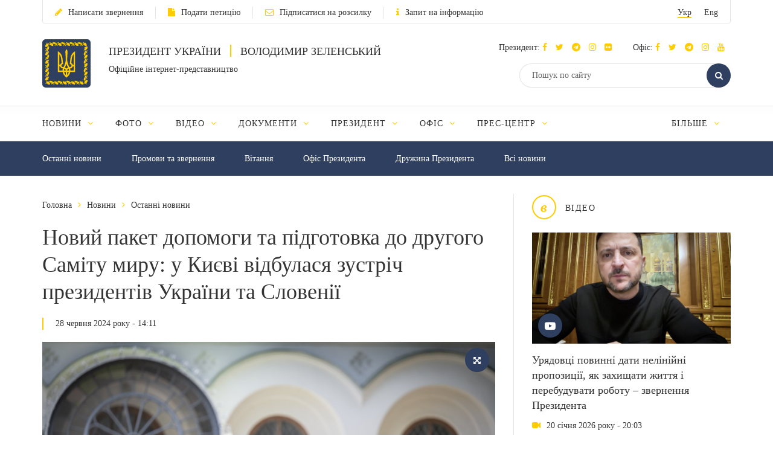

--- FILE ---
content_type: text/html; charset=UTF-8
request_url: https://www.president.gov.ua/news/novij-paket-dopomogi-ta-pidgotovka-do-drugogo-samitu-miru-u-91857
body_size: 17749
content:
<!DOCTYPE html>
<html lang="ua">
    <head>
        <meta charset="utf-8">
        <meta http-equiv="X-UA-Compatible" content="IE=edge">
        <meta name="viewport" content="width=device-width, initial-scale=1">
        <meta content='true' name='HandheldFriendly'/>
        <meta content='width' name='MobileOptimized'/>
        <meta content='yes' name='apple-mobile-web-app-capable'/>
        <title>Новий пакет допомоги та підготовка до другого Саміту миру: у Києві відбулася зустріч президентів України та Словенії — Офіційне інтернет-представництво Президента України</title>

        <meta name="description" content="Глава Української держави назвав цей візит у День Конституції України дуже символічним і подякував за всю підтримку, яку Словенія надає нашій країні і в боротьбі з російською агресією, і на шляху до членства в ЄС.">
        <meta name="keywords" content="">

        <meta property="og:image" content="https://www.president.gov.ua/storage/j-image-storage/42/88/89/44773b1f7adc97c29a0c6862cbbbadee_1719573682_large.png" />
        <meta property="og:image" content="https://www.president.gov.ua/images/logo_for_social.png" />
        <meta property="og:title" content="Новий пакет допомоги та підготовка до другого Саміту миру: у Києві відбулася зустріч президентів України та Словенії — Офіційне інтернет-представництво Президента України" />
        <meta property="og:description" content="Глава Української держави назвав цей візит у День Конституції України дуже символічним і подякував за всю підтримку, яку Словенія надає нашій країні і в боротьбі з російською агресією, і на шляху до членства в ЄС." />
        <meta property="og:url" content="https://www.president.gov.ua/news/novij-paket-dopomogi-ta-pidgotovka-do-drugogo-samitu-miru-u-91857" />
        <meta property="og:type" content="article" />
        <meta property="og:updated_time" content="1719573547" />
        <meta property="og:site_name" content="Офіційне інтернет-представництво Президента України" />

        <meta name="twitter:card" content="summary_large_image">
        <meta name="twitter:creator" content="creator">
        <meta name="twitter:site" content="@APUkraine">
        <meta name="twitter:url" content="https://www.president.gov.ua/news/novij-paket-dopomogi-ta-pidgotovka-do-drugogo-samitu-miru-u-91857" />
        <meta name="twitter:title" content="Новий пакет допомоги та підготовка до другого Саміту миру: у Києві відбулася зустріч президентів України та Словенії — Офіційне інтернет-представництво Президента України">
        <meta name="twitter:description" content="Глава Української держави назвав цей візит у День Конституції України дуже символічним і подякував за всю підтримку, яку Словенія надає нашій країні і в боротьбі з російською агресією, і на шляху до членства в ЄС.">
        <meta name="twitter:image" content="https://www.president.gov.ua/storage/j-image-storage/42/88/89/44773b1f7adc97c29a0c6862cbbbadee_1719573682_large.png">

        <link rel="apple-touch-icon" href="https://www.president.gov.ua/images/apple-touch-icon.png">
        <link rel="icon" sizes="192x192" href="https://www.president.gov.ua/images/apple-touch-icon.png">
        <link rel="icon" href="https://www.president.gov.ua/favicon.ico" type="image/x-icon">
        <meta name="mobile-web-app-capable" content="yes">
        <meta name="apple-mobile-web-app-status-bar-style" content="black">

        <!-- fonts !-->
        <link rel="stylesheet" property='stylesheet' href="/fonts/font-awesome-4.7.0/css/font-awesome.min.css" type="text/css"/>

        <!-- mystyle !-->
        <link rel="stylesheet" property='stylesheet' type="text/css" href="https://www.president.gov.ua/css/style.min.css" media='all'/>
        <link rel="stylesheet" property='stylesheet' type="text/css" href="https://www.president.gov.ua/css/style_additional.css" media='all'/>
        <link rel="stylesheet" property='stylesheet' type="text/css" href="https://www.president.gov.ua/css/menubar.css" media='all'/>
        <link rel="stylesheet" property='stylesheet' type="text/css" href="/css/share-selected-text.min.css"/>

            <link type="application/rss+xml" rel="alternate" href="https://www.president.gov.ua/rss/news.rss">

        <script src="/js/plugins/jquery.min.js"></script>

        <!--[if lt IE 9]>
            <link rel="stylesheet" type="text/css" href="/css/ie8.css"/>
            <script type="text/javascript" src="/js/rem.min.js"></script>
            <script type="text/javascript" src="/js/respond.min.js"></script>
        <![endif]-->


        <!--[if gte IE 9]>
          <style type="text/css">
            .gradient {
               filter: none;
            }
          </style>
        <![endif]-->

                    <script>
                (function(i,s,o,g,r,a,m){i['GoogleAnalyticsObject']=r;i[r]=i[r]||function(){
                    (i[r].q=i[r].q||[]).push(arguments)},i[r].l=1*new Date();a=s.createElement(o),
                        m=s.getElementsByTagName(o)[0];a.async=1;a.src=g;m.parentNode.insertBefore(a,m)
                })(window,document,'script','//www.google-analytics.com/analytics.js','ga');

                ga('create', 'UA-65781611-1', 'auto');
                ga('send', 'pageview');
            </script>
            
<script>(window.BOOMR_mq=window.BOOMR_mq||[]).push(["addVar",{"rua.upush":"false","rua.cpush":"true","rua.upre":"false","rua.cpre":"true","rua.uprl":"false","rua.cprl":"false","rua.cprf":"false","rua.trans":"SJ-d22fcf2b-6e7f-4ee1-bf4b-5e999f9b7384","rua.cook":"false","rua.ims":"false","rua.ufprl":"false","rua.cfprl":"true","rua.isuxp":"false","rua.texp":"norulematch","rua.ceh":"false","rua.ueh":"false","rua.ieh.st":"0"}]);</script>
                              <script>!function(e){var n="https://s.go-mpulse.net/boomerang/";if("False"=="True")e.BOOMR_config=e.BOOMR_config||{},e.BOOMR_config.PageParams=e.BOOMR_config.PageParams||{},e.BOOMR_config.PageParams.pci=!0,n="https://s2.go-mpulse.net/boomerang/";if(window.BOOMR_API_key="YD2KP-D2EK2-5M9V5-A6FV5-KYTJ5",function(){function e(){if(!o){var e=document.createElement("script");e.id="boomr-scr-as",e.src=window.BOOMR.url,e.async=!0,i.parentNode.appendChild(e),o=!0}}function t(e){o=!0;var n,t,a,r,d=document,O=window;if(window.BOOMR.snippetMethod=e?"if":"i",t=function(e,n){var t=d.createElement("script");t.id=n||"boomr-if-as",t.src=window.BOOMR.url,BOOMR_lstart=(new Date).getTime(),e=e||d.body,e.appendChild(t)},!window.addEventListener&&window.attachEvent&&navigator.userAgent.match(/MSIE [67]\./))return window.BOOMR.snippetMethod="s",void t(i.parentNode,"boomr-async");a=document.createElement("IFRAME"),a.src="about:blank",a.title="",a.role="presentation",a.loading="eager",r=(a.frameElement||a).style,r.width=0,r.height=0,r.border=0,r.display="none",i.parentNode.appendChild(a);try{O=a.contentWindow,d=O.document.open()}catch(_){n=document.domain,a.src="javascript:var d=document.open();d.domain='"+n+"';void(0);",O=a.contentWindow,d=O.document.open()}if(n)d._boomrl=function(){this.domain=n,t()},d.write("<bo"+"dy onload='document._boomrl();'>");else if(O._boomrl=function(){t()},O.addEventListener)O.addEventListener("load",O._boomrl,!1);else if(O.attachEvent)O.attachEvent("onload",O._boomrl);d.close()}function a(e){window.BOOMR_onload=e&&e.timeStamp||(new Date).getTime()}if(!window.BOOMR||!window.BOOMR.version&&!window.BOOMR.snippetExecuted){window.BOOMR=window.BOOMR||{},window.BOOMR.snippetStart=(new Date).getTime(),window.BOOMR.snippetExecuted=!0,window.BOOMR.snippetVersion=12,window.BOOMR.url=n+"YD2KP-D2EK2-5M9V5-A6FV5-KYTJ5";var i=document.currentScript||document.getElementsByTagName("script")[0],o=!1,r=document.createElement("link");if(r.relList&&"function"==typeof r.relList.supports&&r.relList.supports("preload")&&"as"in r)window.BOOMR.snippetMethod="p",r.href=window.BOOMR.url,r.rel="preload",r.as="script",r.addEventListener("load",e),r.addEventListener("error",function(){t(!0)}),setTimeout(function(){if(!o)t(!0)},3e3),BOOMR_lstart=(new Date).getTime(),i.parentNode.appendChild(r);else t(!1);if(window.addEventListener)window.addEventListener("load",a,!1);else if(window.attachEvent)window.attachEvent("onload",a)}}(),"".length>0)if(e&&"performance"in e&&e.performance&&"function"==typeof e.performance.setResourceTimingBufferSize)e.performance.setResourceTimingBufferSize();!function(){if(BOOMR=e.BOOMR||{},BOOMR.plugins=BOOMR.plugins||{},!BOOMR.plugins.AK){var n="true"=="true"?1:0,t="",a="aoe5lfqxzcoam2lqfuxq-f-51e089ecc-clientnsv4-s.akamaihd.net",i="false"=="true"?2:1,o={"ak.v":"39","ak.cp":"1314352","ak.ai":parseInt("790200",10),"ak.ol":"0","ak.cr":10,"ak.ipv":4,"ak.proto":"h2","ak.rid":"1a80e0b6","ak.r":44387,"ak.a2":n,"ak.m":"a","ak.n":"essl","ak.bpcip":"3.137.213.0","ak.cport":51434,"ak.gh":"23.192.164.19","ak.quicv":"","ak.tlsv":"tls1.3","ak.0rtt":"","ak.0rtt.ed":"","ak.csrc":"-","ak.acc":"","ak.t":"1768959279","ak.ak":"hOBiQwZUYzCg5VSAfCLimQ==DU00kgC+ma9csFh6ExVS8MS1jKEmXVs3HcAXEzdvaQNdEod4WW+GZRCpiGsmRHXHcptIMSZ+1BQreePZ8bigojA80zBEaDVp+RBTQVZCl/CNHUzwME/JQFgWbTnjKYpM3JQjUI62BRISg06ihaCu0+obvT+E75++cIPXyTU5hq6xXW32/ZrohC01JuiSzxfCok6EuzKNmj+qnRojQ/KvFcxtyTsFNHZP1q8PI/5L9FQpcaiOZSs+8xbRbDdjfqGyKOqvmxg3d54gb1Snr34LCFQEzTn9eIIiagH7bPoKT8Q7cx0EJeElErFm5lbwjjMuLXJ1AJN3lpZ1GEvccZwA6UOGrAl4OXiQeyRlo8eobLUMv3KquWH7XY58HKtuC65IIx0YRr2eF0QIPxksQ9a2G3SX9DS5aVDlWBTOsddtS4w=","ak.pv":"24","ak.dpoabenc":"","ak.tf":i};if(""!==t)o["ak.ruds"]=t;var r={i:!1,av:function(n){var t="http.initiator";if(n&&(!n[t]||"spa_hard"===n[t]))o["ak.feo"]=void 0!==e.aFeoApplied?1:0,BOOMR.addVar(o)},rv:function(){var e=["ak.bpcip","ak.cport","ak.cr","ak.csrc","ak.gh","ak.ipv","ak.m","ak.n","ak.ol","ak.proto","ak.quicv","ak.tlsv","ak.0rtt","ak.0rtt.ed","ak.r","ak.acc","ak.t","ak.tf"];BOOMR.removeVar(e)}};BOOMR.plugins.AK={akVars:o,akDNSPreFetchDomain:a,init:function(){if(!r.i){var e=BOOMR.subscribe;e("before_beacon",r.av,null,null),e("onbeacon",r.rv,null,null),r.i=!0}return this},is_complete:function(){return!0}}}}()}(window);</script></head>
    <body>

    <!--<div class="preload_block" style="position: fixed; top: 0px; left: 0px; width: 100%; height: 100%; z-index: 10000; display: block; background: rgb(255, 255, 255);"></div>!-->

        <!--all!-->
        <div class="all">

            <!--header!-->
<header data-fixed="1">

    <!--header_top!-->
    <div class="header_top" tabindex="-1">
        <div class="container">
            <div class="header_top_container">
                <div class="row">
                    <div class="col-xs-9">
                        <ul class="link_row">

                                                    <li>
                                <a class="small_text" href="https://www.president.gov.ua/appeals/submit-appeal"><i class="fa fa-pencil"></i>Написати звернення</a>
                            </li>
                                                                                    <li>
                                    <a class="small_text" href="https://petition.president.gov.ua" target="_blank"><i class="fa fa-file"></i>Подати петицію</a>
                                </li>
                            
                                                            <li>
                                    <a class="small_text" href="https://www.president.gov.ua/subscribe"><i class="fa fa-envelope-o"></i>Підписатися на розсилку</a>
                                </li>
                                                                                                                    <li>
                                    <a class="small_text" href="https://www.president.gov.ua/public-info/pub-info-request"><i class="fa fa-info"></i>Запит на інформацію</a>
                                </li>
                                                    </ul>
                    </div>
                    <div class="col-xs-3">
                        <div class="lang right">
                            <ul>
                                <li><a class="small_text act" href="https://www.president.gov.ua/news/novij-paket-dopomogi-ta-pidgotovka-do-drugogo-samitu-miru-u-91857" onclick="App.changeLocale('ua');">Укр</a></li>
                                <li><a class="small_text " href="https://www.president.gov.ua/en/news/novij-paket-dopomogi-ta-pidgotovka-do-drugogo-samitu-miru-u-91857" onclick="App.changeLocale('en');">Eng</a></li>
                            </ul>
                        </div>
                    </div>
                </div>
            </div>
        </div>
    </div>
    <!--header_top!-->

    <!--header_center!-->
    <div class="header_center">

        <!--mobile menu!-->
        <div class="mobile_menu">

            <div class="row mobile_top">
                <div class="col-xs-9">
                    <div class="lang">
                        <ul>
                            <li><a tabindex="-1" class="small_text act" href="https://www.president.gov.ua/news/novij-paket-dopomogi-ta-pidgotovka-do-drugogo-samitu-miru-u-91857" onclick="App.changeLocale('ua');">Укр</a></li>
                            <li><a tabindex="-1" class="small_text " href="https://www.president.gov.ua/en/news/novij-paket-dopomogi-ta-pidgotovka-do-drugogo-samitu-miru-u-91857" onclick="App.changeLocale('en');">Eng</a></li>
                        </ul>
                    </div>
                </div>
                <div class="col-xs-3">
                    <a tabindex="-1" onclick="MobileMenu.close();" class="close_mobile_menu" href="javascript:;">
                        <span class="circle white"><i class="fa fa-times"></i></span>
                    </a>
                </div>
            </div>

            <ul class="link_row">
                                  <li>
                      <a tabindex="-1" class="small_text" href="https://www.president.gov.ua/appeals/appeals-info"><i class="fa fa-pencil"></i>Написати звернення</a>
                    </li>
                
                                    <li>
                        <a tabindex="-1" class="small_text" href="https://petition.president.gov.ua" target="_blank"><i class="fa fa-file"></i>Подати петицію</a>
                    </li>
                
                                    <li>
                        <a tabindex="-1" class="small_text" href="https://www.president.gov.ua/subscribe"><i class="fa fa-file"></i>Підписатися на розсилку</a>
                    </li>
                

                
                                    <li>
                        <a tabindex="-1" class="small_text" href="https://www.president.gov.ua/public-info/pub-info-request"><i class="fa fa-file"></i>Запит на інформацію</a>
                    </li>
                            </ul>

            <!--mobile_search!-->
            <div class="mobile_search">
                <form action="https://www.president.gov.ua/search" method="get">
                    <button tabindex="-1" class="round_btn" type="submit"><i class="fa fa-search"></i></button>
                    <input tabindex="-1" type="text" placeholder="Пошук по сайту" name="query">
                    <input tabindex="-1" type="hidden" name="_token" value="2xk91MgCLuH6K4cAixdsbqs9Syq2PEAfvYkbxx5B">
                </form>
            </div>
            <!--mobile_search!-->

            <!--main_menu!-->
            <div class="main_menu">
                <ul class="main_menu_table">
                                                                  
                        <li class="main_menu_cell">
                            <a tabindex="-1" class="main_menu_link " href="https://www.president.gov.ua/news">Новини</a>

                                                            <i onclick="MobileMenu.show_sub($(this))" class="fa fa-angle-down"></i>
                            
                                                            <div class="main_menu_sub">
                                    <ul>
                                                                                     
                                            <li><a tabindex="-1" href="https://www.president.gov.ua/news/last">Останні новини</a></li>
                                                                                    
                                            <li><a tabindex="-1" href="https://www.president.gov.ua/news/speeches">Промови та звернення</a></li>
                                                                                    
                                            <li><a tabindex="-1" href="https://www.president.gov.ua/news/greetings">Вiтання</a></li>
                                                                                    
                                            <li><a tabindex="-1" href="https://www.president.gov.ua/news/administration">Офіс Президента</a></li>
                                                                                    
                                            <li><a tabindex="-1" href="https://www.president.gov.ua/news/wife">Дружина Президента</a></li>
                                                                                                                                                                                                                                                                            
                                            <li><a tabindex="-1" href="https://www.president.gov.ua/news/all">Всі новини</a></li>
                                                                                                                                                                        </ul>
                                </div>
                                                    </li>
                                            
                        <li class="main_menu_cell">
                            <a tabindex="-1" class="main_menu_link " href="https://www.president.gov.ua/photos">Фото</a>

                                                            <i onclick="MobileMenu.show_sub($(this))" class="fa fa-angle-down"></i>
                            
                                                            <div class="main_menu_sub">
                                    <ul>
                                                                                     
                                            <li><a tabindex="-1" href="https://www.president.gov.ua/photos/social-activities">Громадські заходи</a></li>
                                                                                    
                                            <li><a tabindex="-1" href="https://www.president.gov.ua/photos/meetings">Зустрічі й наради</a></li>
                                                                                    
                                            <li><a tabindex="-1" href="https://www.president.gov.ua/photos/working-visits">Робочі поїздки</a></li>
                                                                                                                                                                                                                                                                                                                                                                                                                                                                    
                                            <li><a tabindex="-1" href="https://www.president.gov.ua/photos/foreign-visits">Зарубіжні візити</a></li>
                                                                                                                                                                                
                                            <li><a tabindex="-1" href="https://www.president.gov.ua/photos/all">Всі галереї</a></li>
                                                                                                                                                                                                                                                                                                                                                                                                                                                                                                                                                        </ul>
                                </div>
                                                    </li>
                                            
                        <li class="main_menu_cell">
                            <a tabindex="-1" class="main_menu_link " href="https://www.president.gov.ua/videos">Відео</a>

                                                            <i onclick="MobileMenu.show_sub($(this))" class="fa fa-angle-down"></i>
                            
                                                            <div class="main_menu_sub">
                                    <ul>
                                                                                     
                                            <li><a tabindex="-1" href="https://www.president.gov.ua/videos/videos-archive">Відеотека</a></li>
                                                                                                                                                                        </ul>
                                </div>
                                                    </li>
                                            
                        <li class="main_menu_cell">
                            <a tabindex="-1" class="main_menu_link " href="https://www.president.gov.ua/documents">Документи</a>

                                                            <i onclick="MobileMenu.show_sub($(this))" class="fa fa-angle-down"></i>
                            
                                                            <div class="main_menu_sub">
                                    <ul>
                                                                                     
                                            <li><a tabindex="-1" href="https://www.president.gov.ua/documents/decrees">Укази</a></li>
                                                                                    
                                            <li><a tabindex="-1" href="https://www.president.gov.ua/documents/instructions">Розпорядження</a></li>
                                                                                    
                                            <li><a tabindex="-1" href="https://www.president.gov.ua/documents/constitution">Конституція України</a></li>
                                                                                                                                                                                                                                                                            
                                            <li><a tabindex="-1" href="https://www.president.gov.ua/documents/all">Всі документи</a></li>
                                                                                                                                                                                                                                                                    </ul>
                                </div>
                                                    </li>
                                            
                        <li class="main_menu_cell">
                            <a tabindex="-1" class="main_menu_link " href="https://www.president.gov.ua/president">Президент</a>

                                                            <i onclick="MobileMenu.show_sub($(this))" class="fa fa-angle-down"></i>
                            
                                                            <div class="main_menu_sub">
                                    <ul>
                                                                                     
                                            <li><a tabindex="-1" href="https://www.president.gov.ua/president/biografiya">Біографія</a></li>
                                                                                                                                                                                
                                            <li><a tabindex="-1" href="https://www.president.gov.ua/president/about-president">Про Президента України</a></li>
                                                                                                                                                                        </ul>
                                </div>
                                                    </li>
                                            
                        <li class="main_menu_cell">
                            <a tabindex="-1" class="main_menu_link " href="https://www.president.gov.ua/administration">Офіс</a>

                                                            <i onclick="MobileMenu.show_sub($(this))" class="fa fa-angle-down"></i>
                            
                                                            <div class="main_menu_sub">
                                    <ul>
                                                                                     
                                            <li><a tabindex="-1" href="https://www.president.gov.ua/administration/office-management">Керівництво Офісу</a></li>
                                                                                                                                                                                
                                            <li><a tabindex="-1" href="https://www.president.gov.ua/administration/ogoloshennya-2">Оголошення</a></li>
                                                                                    
                                            <li><a tabindex="-1" href="https://www.president.gov.ua/administration/vakansiyi">Вакансії</a></li>
                                                                                    
                                            <li><a tabindex="-1" href="https://www.president.gov.ua/administration/borotba-z-korupciyeyu">Запобігання корупції</a></li>
                                                                                                                                                                                                                                                                                                                                                                                                                                                                                                                                                                                                                                                                                                                                                                                                                                            </ul>
                                </div>
                                                    </li>
                                            
                        <li class="main_menu_cell">
                            <a tabindex="-1" class="main_menu_link " href="https://www.president.gov.ua/press-office">Прес-центр</a>

                                                            <i onclick="MobileMenu.show_sub($(this))" class="fa fa-angle-down"></i>
                            
                                                            <div class="main_menu_sub">
                                    <ul>
                                                                                                                                                                                 
                                            <li><a tabindex="-1" href="https://www.president.gov.ua/press-office/upcoming-events">Анонси</a></li>
                                                                                    
                                            <li><a tabindex="-1" href="https://www.president.gov.ua/press-office/press-1">Робота зі ЗМІ</a></li>
                                                                                    
                                            <li><a tabindex="-1" href="https://www.president.gov.ua/press-office/rss-feeds">Розсилка матеріалів</a></li>
                                                                            </ul>
                                </div>
                                                    </li>
                                            
                        <li class="main_menu_cell">
                            <a tabindex="-1" class="main_menu_link " href="https://www.president.gov.ua/appeals">Звернення громадян</a>

                                                            <i onclick="MobileMenu.show_sub($(this))" class="fa fa-angle-down"></i>
                            
                                                            <div class="main_menu_sub">
                                    <ul>
                                                                                     
                                            <li><a tabindex="-1" href="https://www.president.gov.ua/appeals/appeals-info">Про звернення громадян</a></li>
                                                                                    
                                            <li><a tabindex="-1" href="https://www.president.gov.ua/appeals/sample-grom">Зразок звернення громадян до Президента України</a></li>
                                                                                    
                                            <li><a tabindex="-1" href="https://www.president.gov.ua/appeals/schedule">Графік прийому громадян</a></li>
                                                                                    
                                            <li><a tabindex="-1" href="https://www.president.gov.ua/appeals/petition">Електронні петиції</a></li>
                                                                                                                                                                                
                                            <li><a tabindex="-1" href="https://www.president.gov.ua/appeals/appeals-procedure">Порядок прийому громадян</a></li>
                                                                                    
                                            <li><a tabindex="-1" href="https://www.president.gov.ua/appeals/requests-state">Стан опрацювання звернень громадян</a></li>
                                                                                                                                                                        </ul>
                                </div>
                                                    </li>
                                            
                        <li class="main_menu_cell">
                            <a tabindex="-1" class="main_menu_link " href="https://www.president.gov.ua/public-info">Публічна інформація</a>

                                                            <i onclick="MobileMenu.show_sub($(this))" class="fa fa-angle-down"></i>
                            
                                                            <div class="main_menu_sub">
                                    <ul>
                                                                                     
                                            <li><a tabindex="-1" href="https://www.president.gov.ua/public-info/access">Доступ до публічної інформації</a></li>
                                                                                    
                                            <li><a tabindex="-1" href="https://www.president.gov.ua/public-info/pub-info-request">Запит на інформацію онлайн</a></li>
                                                                                    
                                            <li><a tabindex="-1" href="https://www.president.gov.ua/public-info/pub-info-reports">Звіти</a></li>
                                                                                                                                                                                
                                            <li><a tabindex="-1" href="https://www.president.gov.ua/public-info/pub-info-instr">Методичні матеріали</a></li>
                                                                                    
                                            <li><a tabindex="-1" href="https://www.president.gov.ua/public-info/pub-info-account">Облік публічної інформації</a></li>
                                                                                                                                                                                                                                                                                                                                                                </ul>
                                </div>
                                                    </li>
                                            
                        <li class="main_menu_cell">
                            <a tabindex="-1" class="main_menu_link " href="https://www.president.gov.ua/lustration">Очищення влади</a>

                                                            <i onclick="MobileMenu.show_sub($(this))" class="fa fa-angle-down"></i>
                            
                                                            <div class="main_menu_sub">
                                    <ul>
                                                                                     
                                            <li><a tabindex="-1" href="https://www.president.gov.ua/lustration/about">Інформація</a></li>
                                                                                    
                                            <li><a tabindex="-1" href="https://www.president.gov.ua/lustration/documents">Документи</a></li>
                                                                                    
                                            <li><a tabindex="-1" href="https://www.president.gov.ua/lustration/lustr-list">Перелік посад та осіб, щодо яких проводиться перевірка</a></li>
                                                                            </ul>
                                </div>
                                                    </li>
                                                        </ul>
            </div>
            <!--main_menu!-->

            <!--header_soc!-->
            <div class="header_soc">
                                <div class="soc_box">
                    <p class="small_text ">Президент:
                                                                          <a tabindex="-1" href="https://www.facebook.com/zelenskyy.official" target="_blank"><i class="fa fa-facebook"></i></a>
                                              
                                                                          <a tabindex="-1" href="https://twitter.com/ZelenskyyUa" target="_blank"  role="button" aria-label="Читати у Twitter"><i class="fa fa-twitter"></i></a>
                                              
                                                  <a tabindex="-1" href="https://t.me/V_Zelenskiy_official" target="_blank"><i class="fa fa-telegram"></i></a>
                      

                                                  <a tabindex="-1" href="https://www.instagram.com/zelenskyy_official" target="_blank"><i class="fa fa-instagram"></i></a>
                      
                                                  <a tabindex="-1" href="https://www.flickr.com/photos/165930373@N06" target="_blank"><i class="fa fa-flickr"></i></a>
                      
                    </p>
                </div>
                                                <div class="soc_box">
                    <p class="small_text ">Офіс:
                                                                          <a tabindex="-1" href="https://www.facebook.com/president.gov.ua" target="_blank"><i class="fa fa-facebook"></i></a>
                                              
                                                                          <a tabindex="-1" href="https://twitter.com/APUkraine" target="_blank" role="button" aria-label="Читати у Twitter"><i class="fa fa-twitter"></i></a>
                                              

                                                      <a tabindex="-1" href="https://t.me/OP_UA" target="_blank"><i class="fa fa-telegram"></i></a>
                      
                                                  <a tabindex="-1" href="https://www.instagram.com/op_ukraine/" target="_blank"><i class="fa fa-instagram"></i></a>
                      

                                                      <a tabindex="-1" href="https://www.youtube.com/user/PresidentGovUa" target="_blank"><i class="fa fa-youtube"></i></a>
                                          </p>
                </div>
                            </div>
            <!--header_soc!-->
        </div>
        <!--mobile menu!-->

        <div class="container">
            <div class="header_center_container">
                <div class="row">
                    <div class="col-xs-7">
                        <div class="logo clearfix">
                            <div class="logo_img">
                                <a href="https://www.president.gov.ua">
                                    <img class="normal" src="/images/emblem.svg" width="80" height="80" alt="Головна">
                                    <img class="ie8" src="/images/logo.png" width="80" height="80" alt="Головна">
                                </a>
                            </div>
                            <div class="logo_text">
                                <p class="uppercase_text">Президент України <span class="vert_line"></span> Володимир Зеленський</p>
                                <p class="small_text">Офіційне інтернет-представництво</p>
                            </div>
                        </div>
                    </div>
                    <div class="col-xs-5">

                        <!--mobile nav!-->
                        <div class="mob_nav">
                            <a tabindex="-1" onclick="MobileMenu.toggle($(this))" href="javascript:;">
                                <span class="circle blue"><i class="fa fa-navicon"></i></span>
                            </a>
                        </div>
                        <!--mobile nav!-->

                        <!--header_soc!-->
                        <div class="header_soc">
                                                        <div class="soc_box">
                                <p class="small_text ">Президент:
                                                                                                              <a tabindex="-1" href="https://www.facebook.com/zelenskyy.official" target="_blank"><i class="fa fa-facebook"></i></a>
                                                                      
                                                                                                              <a tabindex="-1" href="https://twitter.com/ZelenskyyUa" target="_blank"  role="button" aria-label="Читати у Twitter"><i class="fa fa-twitter"></i></a>
                                                                      

                    		                          	    <a tabindex="-1" href="https://t.me/V_Zelenskiy_official" target="_blank"><i class="fa fa-telegram"></i></a>
                    		  

                                                                          <a tabindex="-1" href="https://www.instagram.com/zelenskyy_official" target="_blank"><i class="fa fa-instagram"></i></a>
                                  
                                                                      <a tabindex="-1" href="https://www.flickr.com/photos/165930373@N06" target="_blank"><i class="fa fa-flickr"></i></a>
                                  
                                </p>
                            </div>
                                                                                    <div class="soc_box">
                                <p class="small_text ">Офіс:
                                                                                                              <a tabindex="-1" href="https://www.facebook.com/president.gov.ua" target="_blank"><i class="fa fa-facebook"></i></a>
                                                                      
                                                                                                              <a tabindex="-1" href="https://twitter.com/APUkraine" target="_blank" role="button" aria-label="Читати у Twitter"><i class="fa fa-twitter"></i></a>
                                                                      

                    		                              	    <a tabindex="-1" href="https://t.me/OP_UA" target="_blank"><i class="fa fa-telegram"></i></a>
                    		  
                    		                          	    <a tabindex="-1" href="https://www.instagram.com/op_ukraine/" target="_blank"><i class="fa fa-instagram"></i></a>
                    		  

                                                                              <a tabindex="-1" href="https://www.youtube.com/user/PresidentGovUa" target="_blank"><i class="fa fa-youtube"></i></a>
                                                                  </p>
                            </div>
                                                    </div>
                        <!--header_soc!-->

                        <div class="clear"></div>

                        <!--header_search!-->
                        <div class="header_search">
                            <form action="https://www.president.gov.ua/search" method="get">
                                <div class="search_row">
                                    <button tabindex="-1" class="round_btn act" type="submit"><i class="fa fa-search"></i></button>
                                    <input class="act" type="text" placeholder="Пошук по сайту" name="query">
                                    <input tabindex="-1" type="hidden" name="_token" value="2xk91MgCLuH6K4cAixdsbqs9Syq2PEAfvYkbxx5B">
                                </div>
                            </form>
                        </div>
                        <!--header_search!-->
                    </div>
                </div>
            </div>
        </div>
    </div>
    <!--header_center!-->

    <!--header_bottom!-->
    <div class="header_bottom">
        <div class="container">
            <div id="main_menu" class="main_menu js_menu" role="navigation" aria-label="Main menu" tabindex="-1">
                <ul id="nav" class="menubar root-level main_menu_table" role="menubar">
                                                                          
                            <li class="menu-parent main_menu_cell" role="menuitem" tabindex="0" aria-haspopup="true">
                                <a role="none" tabindex="-1" class="main_menu_link " href="https://www.president.gov.ua/news">Новини
                                                                            <i role="none" tabindex="-1" class="fa fa-angle-down"></i>
                                                                    </a>
                                                                    <ul role="menu" class="menu" aria-hidden="true">
                                                                                                                                 <li role="menuitem" class="menu-item" tabindex="-1"><a href="https://www.president.gov.ua/news/last">Останні новини</a></li>
                                                                                                                                <li role="menuitem" class="menu-item" tabindex="-1"><a href="https://www.president.gov.ua/news/speeches">Промови та звернення</a></li>
                                                                                                                                <li role="menuitem" class="menu-item" tabindex="-1"><a href="https://www.president.gov.ua/news/greetings">Вiтання</a></li>
                                                                                                                                <li role="menuitem" class="menu-item" tabindex="-1"><a href="https://www.president.gov.ua/news/administration">Офіс Президента</a></li>
                                                                                                                                <li role="menuitem" class="menu-item" tabindex="-1"><a href="https://www.president.gov.ua/news/wife">Дружина Президента</a></li>
                                                                                                                                                                                                                                                                                                                        <li role="menuitem" class="menu-item" tabindex="-1"><a href="https://www.president.gov.ua/news/all">Всі новини</a></li>
                                                                                                                                                                        </ul>
                                                            </li>
                                                    
                            <li class="menu-parent main_menu_cell" role="menuitem" tabindex="0" aria-haspopup="true">
                                <a role="none" tabindex="-1" class="main_menu_link " href="https://www.president.gov.ua/photos">Фото
                                                                            <i role="none" tabindex="-1" class="fa fa-angle-down"></i>
                                                                    </a>
                                                                    <ul role="menu" class="menu" aria-hidden="true">
                                                                                                                                 <li role="menuitem" class="menu-item" tabindex="-1"><a href="https://www.president.gov.ua/photos/social-activities">Громадські заходи</a></li>
                                                                                                                                <li role="menuitem" class="menu-item" tabindex="-1"><a href="https://www.president.gov.ua/photos/meetings">Зустрічі й наради</a></li>
                                                                                                                                <li role="menuitem" class="menu-item" tabindex="-1"><a href="https://www.president.gov.ua/photos/working-visits">Робочі поїздки</a></li>
                                                                                                                                                                                                                                                                                                                                                                                                                                                                                                                <li role="menuitem" class="menu-item" tabindex="-1"><a href="https://www.president.gov.ua/photos/foreign-visits">Зарубіжні візити</a></li>
                                                                                                                                                                                                                            <li role="menuitem" class="menu-item" tabindex="-1"><a href="https://www.president.gov.ua/photos/all">Всі галереї</a></li>
                                                                                                                                                                                                                                                                                                                                                                                                                                                                                                                                                        </ul>
                                                            </li>
                                                    
                            <li class="menu-parent main_menu_cell" role="menuitem" tabindex="0" aria-haspopup="true">
                                <a role="none" tabindex="-1" class="main_menu_link " href="https://www.president.gov.ua/videos">Відео
                                                                            <i role="none" tabindex="-1" class="fa fa-angle-down"></i>
                                                                    </a>
                                                                    <ul role="menu" class="menu" aria-hidden="true">
                                                                                                                                 <li role="menuitem" class="menu-item" tabindex="-1"><a href="https://www.president.gov.ua/videos/videos-archive">Відеотека</a></li>
                                                                                                                                                                        </ul>
                                                            </li>
                                                    
                            <li class="menu-parent main_menu_cell" role="menuitem" tabindex="0" aria-haspopup="true">
                                <a role="none" tabindex="-1" class="main_menu_link " href="https://www.president.gov.ua/documents">Документи
                                                                            <i role="none" tabindex="-1" class="fa fa-angle-down"></i>
                                                                    </a>
                                                                    <ul role="menu" class="menu" aria-hidden="true">
                                                                                                                                 <li role="menuitem" class="menu-item" tabindex="-1"><a href="https://www.president.gov.ua/documents/decrees">Укази</a></li>
                                                                                                                                <li role="menuitem" class="menu-item" tabindex="-1"><a href="https://www.president.gov.ua/documents/instructions">Розпорядження</a></li>
                                                                                                                                <li role="menuitem" class="menu-item" tabindex="-1"><a href="https://www.president.gov.ua/documents/constitution">Конституція України</a></li>
                                                                                                                                                                                                                                                                                                                        <li role="menuitem" class="menu-item" tabindex="-1"><a href="https://www.president.gov.ua/documents/all">Всі документи</a></li>
                                                                                                                                                                                                                                                                    </ul>
                                                            </li>
                                                    
                            <li class="menu-parent main_menu_cell" role="menuitem" tabindex="0" aria-haspopup="true">
                                <a role="none" tabindex="-1" class="main_menu_link " href="https://www.president.gov.ua/president">Президент
                                                                            <i role="none" tabindex="-1" class="fa fa-angle-down"></i>
                                                                    </a>
                                                                    <ul role="menu" class="menu" aria-hidden="true">
                                                                                                                                 <li role="menuitem" class="menu-item" tabindex="-1"><a href="https://www.president.gov.ua/president/biografiya">Біографія</a></li>
                                                                                                                                                                                                                            <li role="menuitem" class="menu-item" tabindex="-1"><a href="https://www.president.gov.ua/president/about-president">Про Президента України</a></li>
                                                                                                                                                                        </ul>
                                                            </li>
                                                    
                            <li class="menu-parent main_menu_cell" role="menuitem" tabindex="0" aria-haspopup="true">
                                <a role="none" tabindex="-1" class="main_menu_link " href="https://www.president.gov.ua/administration">Офіс
                                                                            <i role="none" tabindex="-1" class="fa fa-angle-down"></i>
                                                                    </a>
                                                                    <ul role="menu" class="menu" aria-hidden="true">
                                                                                                                                 <li role="menuitem" class="menu-item" tabindex="-1"><a href="https://www.president.gov.ua/administration/office-management">Керівництво Офісу</a></li>
                                                                                                                                                                                                                            <li role="menuitem" class="menu-item" tabindex="-1"><a href="https://www.president.gov.ua/administration/ogoloshennya-2">Оголошення</a></li>
                                                                                                                                <li role="menuitem" class="menu-item" tabindex="-1"><a href="https://www.president.gov.ua/administration/vakansiyi">Вакансії</a></li>
                                                                                                                                <li role="menuitem" class="menu-item" tabindex="-1"><a href="https://www.president.gov.ua/administration/borotba-z-korupciyeyu">Запобігання корупції</a></li>
                                                                                                                                                                                                                                                                                                                                                                                                                                                                                                                                                                                                                                                                                                                                                                                                                                            </ul>
                                                            </li>
                                                    
                            <li class="menu-parent main_menu_cell" role="menuitem" tabindex="0" aria-haspopup="true">
                                <a role="none" tabindex="-1" class="main_menu_link " href="https://www.president.gov.ua/press-office">Прес-центр
                                                                            <i role="none" tabindex="-1" class="fa fa-angle-down"></i>
                                                                    </a>
                                                                    <ul role="menu" class="menu" aria-hidden="true">
                                                                                                                                                                                                                             <li role="menuitem" class="menu-item" tabindex="-1"><a href="https://www.president.gov.ua/press-office/upcoming-events">Анонси</a></li>
                                                                                                                                <li role="menuitem" class="menu-item" tabindex="-1"><a href="https://www.president.gov.ua/press-office/press-1">Робота зі ЗМІ</a></li>
                                                                                                                                <li role="menuitem" class="menu-item" tabindex="-1"><a href="https://www.president.gov.ua/press-office/rss-feeds">Розсилка матеріалів</a></li>
                                                                            </ul>
                                                            </li>
                                                    
                            <li class="menu-parent main_menu_cell" role="menuitem" tabindex="0" aria-haspopup="true">
                                <a role="none" tabindex="-1" class="main_menu_link " href="https://www.president.gov.ua/appeals">Звернення громадян
                                                                            <i role="none" tabindex="-1" class="fa fa-angle-down"></i>
                                                                    </a>
                                                                    <ul role="menu" class="menu" aria-hidden="true">
                                                                                                                                 <li role="menuitem" class="menu-item" tabindex="-1"><a href="https://www.president.gov.ua/appeals/appeals-info">Про звернення громадян</a></li>
                                                                                                                                <li role="menuitem" class="menu-item" tabindex="-1"><a href="https://www.president.gov.ua/appeals/sample-grom">Зразок звернення громадян до Президента України</a></li>
                                                                                                                                <li role="menuitem" class="menu-item" tabindex="-1"><a href="https://www.president.gov.ua/appeals/schedule">Графік прийому громадян</a></li>
                                                                                                                                <li role="menuitem" class="menu-item" tabindex="-1"><a href="https://www.president.gov.ua/appeals/petition">Електронні петиції</a></li>
                                                                                                                                                                                                                            <li role="menuitem" class="menu-item" tabindex="-1"><a href="https://www.president.gov.ua/appeals/appeals-procedure">Порядок прийому громадян</a></li>
                                                                                                                                <li role="menuitem" class="menu-item" tabindex="-1"><a href="https://www.president.gov.ua/appeals/requests-state">Стан опрацювання звернень громадян</a></li>
                                                                                                                                                                        </ul>
                                                            </li>
                                                    
                            <li class="menu-parent main_menu_cell" role="menuitem" tabindex="0" aria-haspopup="true">
                                <a role="none" tabindex="-1" class="main_menu_link " href="https://www.president.gov.ua/public-info">Публічна інформація
                                                                            <i role="none" tabindex="-1" class="fa fa-angle-down"></i>
                                                                    </a>
                                                                    <ul role="menu" class="menu" aria-hidden="true">
                                                                                                                                 <li role="menuitem" class="menu-item" tabindex="-1"><a href="https://www.president.gov.ua/public-info/access">Доступ до публічної інформації</a></li>
                                                                                                                                <li role="menuitem" class="menu-item" tabindex="-1"><a href="https://www.president.gov.ua/public-info/pub-info-request">Запит на інформацію онлайн</a></li>
                                                                                                                                <li role="menuitem" class="menu-item" tabindex="-1"><a href="https://www.president.gov.ua/public-info/pub-info-reports">Звіти</a></li>
                                                                                                                                                                                                                            <li role="menuitem" class="menu-item" tabindex="-1"><a href="https://www.president.gov.ua/public-info/pub-info-instr">Методичні матеріали</a></li>
                                                                                                                                <li role="menuitem" class="menu-item" tabindex="-1"><a href="https://www.president.gov.ua/public-info/pub-info-account">Облік публічної інформації</a></li>
                                                                                                                                                                                                                                                                                                                                                                </ul>
                                                            </li>
                                                    
                            <li class="menu-parent main_menu_cell" role="menuitem" tabindex="0" aria-haspopup="true">
                                <a role="none" tabindex="-1" class="main_menu_link " href="https://www.president.gov.ua/lustration">Очищення влади
                                                                            <i role="none" tabindex="-1" class="fa fa-angle-down"></i>
                                                                    </a>
                                                                    <ul role="menu" class="menu" aria-hidden="true">
                                                                                                                                 <li role="menuitem" class="menu-item" tabindex="-1"><a href="https://www.president.gov.ua/lustration/about">Інформація</a></li>
                                                                                                                                <li role="menuitem" class="menu-item" tabindex="-1"><a href="https://www.president.gov.ua/lustration/documents">Документи</a></li>
                                                                                                                                <li role="menuitem" class="menu-item" tabindex="-1"><a href="https://www.president.gov.ua/lustration/lustr-list">Перелік посад та осіб, щодо яких проводиться перевірка</a></li>
                                                                            </ul>
                                                            </li>
                                                                <li class="menu-parent all_menu" role="menuitem" tabindex="0" aria-haspopup="true">
                        <a class="main_menu_link" href="javascript:;">Більше <i class="fa fa-angle-down"></i></a>
                        <ul role="menu" class="menu" aria-hidden="true">
                                                                                                                                      <li role="menuitem" class="menu-item hide" tabindex="-1">
                                        <a class="" href="https://www.president.gov.ua/news">Новини</a>
                                    </li>
                                                                                                        <li role="menuitem" class="menu-item hide" tabindex="-1">
                                        <a class="" href="https://www.president.gov.ua/photos">Фото</a>
                                    </li>
                                                                                                        <li role="menuitem" class="menu-item hide" tabindex="-1">
                                        <a class="" href="https://www.president.gov.ua/videos">Відео</a>
                                    </li>
                                                                                                        <li role="menuitem" class="menu-item hide" tabindex="-1">
                                        <a class="" href="https://www.president.gov.ua/documents">Документи</a>
                                    </li>
                                                                                                        <li role="menuitem" class="menu-item hide" tabindex="-1">
                                        <a class="" href="https://www.president.gov.ua/president">Президент</a>
                                    </li>
                                                                                                        <li role="menuitem" class="menu-item hide" tabindex="-1">
                                        <a class="" href="https://www.president.gov.ua/administration">Офіс</a>
                                    </li>
                                                                                                        <li role="menuitem" class="menu-item hide" tabindex="-1">
                                        <a class="" href="https://www.president.gov.ua/press-office">Прес-центр</a>
                                    </li>
                                                                                                        <li role="menuitem" class="menu-item hide" tabindex="-1">
                                        <a class="" href="https://www.president.gov.ua/appeals">Звернення громадян</a>
                                    </li>
                                                                                                        <li role="menuitem" class="menu-item hide" tabindex="-1">
                                        <a class="" href="https://www.president.gov.ua/public-info">Публічна інформація</a>
                                    </li>
                                                                                                        <li role="menuitem" class="menu-item hide" tabindex="-1">
                                        <a class="" href="https://www.president.gov.ua/lustration">Очищення влади</a>
                                    </li>
                                                                                    </ul>
                    </li>
                </ul>
            </div>
        </div>
    </div>
    <!--header_bottom!-->
</header>
<!--header!-->

<!--header_fixed!-->
<div class="header_fixed">
    <!--fixed_top!-->
    <div class="fixed_top">
        <div class="container">
            <div class="row">
                <div class="col-xs-5 header_left_fixed">
                    <div class="logo_fixed clearfix">
                        <div class="logo_fixed_img">
                            <a href="/">
                                <img src="/images/emblem.svg" width="40" header="40" alt="Головна"/>
                            </a>
                        </div>
                        <div class="logo_fixed_text">
                            <p class="uppercase_text">Президент України</p>
                        </div>
                    </div>
                </div>
                <div class="col-xs-4 header_center_fixed">
                    <div class="fixed_btn right">
                        <a onclick="Search.show_fixed($(this));" href="javascript:">
                            <span class="circle white"><i class="fa fa-search"></i></span>
                        </a>
                        <a onclick="FixedMenu.toggle($(this))" href="javascript:">
                            <span class="circle white"><i class="fa fa-navicon"></i></span>
                        </a>
                    </div>
                    <!--fixed_search!-->

                        <div class="header_search">
                            <form id="fixed_search" action="https://www.president.gov.ua/search" method="get">
                                <div class="search_row">
                                    <input type="text" placeholder="Пошук по сайту" name="query">
                                    <input type="hidden" name="_token" value="2xk91MgCLuH6K4cAixdsbqs9Syq2PEAfvYkbxx5B">
                                </div>
                            </form>
                        </div>
                        <!--fixed_search!-->
                </div>
                <div class="col-xs-3 header_right_fixed">
                    <div class="lang right">
                        <ul>
                            <li><a class="small_text act" href="https://www.president.gov.ua/news/novij-paket-dopomogi-ta-pidgotovka-do-drugogo-samitu-miru-u-91857" onclick="App.changeLocale('ua');">Укр</a></li>
                            <li><a class="small_text " href="https://www.president.gov.ua/en/news/novij-paket-dopomogi-ta-pidgotovka-do-drugogo-samitu-miru-u-91857" onclick="App.changeLocale('en');">Eng</a></li>
                        </ul>
                    </div>
                </div>
            </div>
        </div>
    </div>
    <!--fixed_top!-->

    <!--fixed_menu!-->
    <div class="fixed_menu js_menu">
        <div class="container">
            <div id="fixed_menu" class="main_menu">
                <ul class="main_menu_table">
                                                                          
                            <li class="main_menu_cell">
                                <a class="main_menu_link " href="https://www.president.gov.ua/news">Новини
                                                                            <i class="fa fa-angle-down"></i>
                                                                    </a>
                                                                    <div class="main_menu_sub">
                                        <ul>
                                                                                             
                                                <li><a href="https://www.president.gov.ua/news/last">Останні новини</a></li>
                                                                                            
                                                <li><a href="https://www.president.gov.ua/news/speeches">Промови та звернення</a></li>
                                                                                            
                                                <li><a href="https://www.president.gov.ua/news/greetings">Вiтання</a></li>
                                                                                            
                                                <li><a href="https://www.president.gov.ua/news/administration">Офіс Президента</a></li>
                                                                                            
                                                <li><a href="https://www.president.gov.ua/news/wife">Дружина Президента</a></li>
                                                                                                                                                                                                                                                                                                    
                                                <li><a href="https://www.president.gov.ua/news/all">Всі новини</a></li>
                                                                                                                                                                                        </ul>
                                    </div>
                                                            </li>
                                                    
                            <li class="main_menu_cell">
                                <a class="main_menu_link " href="https://www.president.gov.ua/photos">Фото
                                                                            <i class="fa fa-angle-down"></i>
                                                                    </a>
                                                                    <div class="main_menu_sub">
                                        <ul>
                                                                                             
                                                <li><a href="https://www.president.gov.ua/photos/social-activities">Громадські заходи</a></li>
                                                                                            
                                                <li><a href="https://www.president.gov.ua/photos/meetings">Зустрічі й наради</a></li>
                                                                                            
                                                <li><a href="https://www.president.gov.ua/photos/working-visits">Робочі поїздки</a></li>
                                                                                                                                                                                                                                                                                                                                                                                                                                                                                                            
                                                <li><a href="https://www.president.gov.ua/photos/foreign-visits">Зарубіжні візити</a></li>
                                                                                                                                                                                                
                                                <li><a href="https://www.president.gov.ua/photos/all">Всі галереї</a></li>
                                                                                                                                                                                                                                                                                                                                                                                                                                                                                                                                                                                                        </ul>
                                    </div>
                                                            </li>
                                                    
                            <li class="main_menu_cell">
                                <a class="main_menu_link " href="https://www.president.gov.ua/videos">Відео
                                                                            <i class="fa fa-angle-down"></i>
                                                                    </a>
                                                                    <div class="main_menu_sub">
                                        <ul>
                                                                                             
                                                <li><a href="https://www.president.gov.ua/videos/videos-archive">Відеотека</a></li>
                                                                                                                                                                                        </ul>
                                    </div>
                                                            </li>
                                                    
                            <li class="main_menu_cell">
                                <a class="main_menu_link " href="https://www.president.gov.ua/documents">Документи
                                                                            <i class="fa fa-angle-down"></i>
                                                                    </a>
                                                                    <div class="main_menu_sub">
                                        <ul>
                                                                                             
                                                <li><a href="https://www.president.gov.ua/documents/decrees">Укази</a></li>
                                                                                            
                                                <li><a href="https://www.president.gov.ua/documents/instructions">Розпорядження</a></li>
                                                                                            
                                                <li><a href="https://www.president.gov.ua/documents/constitution">Конституція України</a></li>
                                                                                                                                                                                                                                                                                                    
                                                <li><a href="https://www.president.gov.ua/documents/all">Всі документи</a></li>
                                                                                                                                                                                                                                                                                            </ul>
                                    </div>
                                                            </li>
                                                    
                            <li class="main_menu_cell">
                                <a class="main_menu_link " href="https://www.president.gov.ua/president">Президент
                                                                            <i class="fa fa-angle-down"></i>
                                                                    </a>
                                                                    <div class="main_menu_sub">
                                        <ul>
                                                                                             
                                                <li><a href="https://www.president.gov.ua/president/biografiya">Біографія</a></li>
                                                                                                                                                                                                
                                                <li><a href="https://www.president.gov.ua/president/about-president">Про Президента України</a></li>
                                                                                                                                                                                        </ul>
                                    </div>
                                                            </li>
                                                    
                            <li class="main_menu_cell">
                                <a class="main_menu_link " href="https://www.president.gov.ua/administration">Офіс
                                                                            <i class="fa fa-angle-down"></i>
                                                                    </a>
                                                                    <div class="main_menu_sub">
                                        <ul>
                                                                                             
                                                <li><a href="https://www.president.gov.ua/administration/office-management">Керівництво Офісу</a></li>
                                                                                                                                                                                                
                                                <li><a href="https://www.president.gov.ua/administration/ogoloshennya-2">Оголошення</a></li>
                                                                                            
                                                <li><a href="https://www.president.gov.ua/administration/vakansiyi">Вакансії</a></li>
                                                                                            
                                                <li><a href="https://www.president.gov.ua/administration/borotba-z-korupciyeyu">Запобігання корупції</a></li>
                                                                                                                                                                                                                                                                                                                                                                                                                                                                                                                                                                                                                                                                                                                                                                                                                                                                                                                    </ul>
                                    </div>
                                                            </li>
                                                    
                            <li class="main_menu_cell">
                                <a class="main_menu_link " href="https://www.president.gov.ua/press-office">Прес-центр
                                                                            <i class="fa fa-angle-down"></i>
                                                                    </a>
                                                                    <div class="main_menu_sub">
                                        <ul>
                                                                                                                                                                                                 
                                                <li><a href="https://www.president.gov.ua/press-office/upcoming-events">Анонси</a></li>
                                                                                            
                                                <li><a href="https://www.president.gov.ua/press-office/press-1">Робота зі ЗМІ</a></li>
                                                                                            
                                                <li><a href="https://www.president.gov.ua/press-office/rss-feeds">Розсилка матеріалів</a></li>
                                                                                    </ul>
                                    </div>
                                                            </li>
                                                    
                            <li class="main_menu_cell">
                                <a class="main_menu_link " href="https://www.president.gov.ua/appeals">Звернення громадян
                                                                            <i class="fa fa-angle-down"></i>
                                                                    </a>
                                                                    <div class="main_menu_sub">
                                        <ul>
                                                                                             
                                                <li><a href="https://www.president.gov.ua/appeals/appeals-info">Про звернення громадян</a></li>
                                                                                            
                                                <li><a href="https://www.president.gov.ua/appeals/sample-grom">Зразок звернення громадян до Президента України</a></li>
                                                                                            
                                                <li><a href="https://www.president.gov.ua/appeals/schedule">Графік прийому громадян</a></li>
                                                                                            
                                                <li><a href="https://www.president.gov.ua/appeals/petition">Електронні петиції</a></li>
                                                                                                                                                                                                
                                                <li><a href="https://www.president.gov.ua/appeals/appeals-procedure">Порядок прийому громадян</a></li>
                                                                                            
                                                <li><a href="https://www.president.gov.ua/appeals/requests-state">Стан опрацювання звернень громадян</a></li>
                                                                                                                                                                                        </ul>
                                    </div>
                                                            </li>
                                                    
                            <li class="main_menu_cell">
                                <a class="main_menu_link " href="https://www.president.gov.ua/public-info">Публічна інформація
                                                                            <i class="fa fa-angle-down"></i>
                                                                    </a>
                                                                    <div class="main_menu_sub">
                                        <ul>
                                                                                             
                                                <li><a href="https://www.president.gov.ua/public-info/access">Доступ до публічної інформації</a></li>
                                                                                            
                                                <li><a href="https://www.president.gov.ua/public-info/pub-info-request">Запит на інформацію онлайн</a></li>
                                                                                            
                                                <li><a href="https://www.president.gov.ua/public-info/pub-info-reports">Звіти</a></li>
                                                                                                                                                                                                
                                                <li><a href="https://www.president.gov.ua/public-info/pub-info-instr">Методичні матеріали</a></li>
                                                                                            
                                                <li><a href="https://www.president.gov.ua/public-info/pub-info-account">Облік публічної інформації</a></li>
                                                                                                                                                                                                                                                                                                                                                                                                </ul>
                                    </div>
                                                            </li>
                                                    
                            <li class="main_menu_cell">
                                <a class="main_menu_link " href="https://www.president.gov.ua/lustration">Очищення влади
                                                                            <i class="fa fa-angle-down"></i>
                                                                    </a>
                                                                    <div class="main_menu_sub">
                                        <ul>
                                                                                             
                                                <li><a href="https://www.president.gov.ua/lustration/about">Інформація</a></li>
                                                                                            
                                                <li><a href="https://www.president.gov.ua/lustration/documents">Документи</a></li>
                                                                                            
                                                <li><a href="https://www.president.gov.ua/lustration/lustr-list">Перелік посад та осіб, щодо яких проводиться перевірка</a></li>
                                                                                    </ul>
                                    </div>
                                                            </li>
                                                                <li class="all_menu">
                        <a class="main_menu_link" href="javascript:;">Більше <i class="fa fa-angle-down"></i></a>
                        <div class="main_menu_sub">
                            <ul>
                                                                                                              
                                        <li class="hide">
                                            <a class="" href="https://www.president.gov.ua/news">Новини</a>
                                        </li>
                                                                            
                                        <li class="hide">
                                            <a class="" href="https://www.president.gov.ua/photos">Фото</a>
                                        </li>
                                                                            
                                        <li class="hide">
                                            <a class="" href="https://www.president.gov.ua/videos">Відео</a>
                                        </li>
                                                                            
                                        <li class="hide">
                                            <a class="" href="https://www.president.gov.ua/documents">Документи</a>
                                        </li>
                                                                            
                                        <li class="hide">
                                            <a class="" href="https://www.president.gov.ua/president">Президент</a>
                                        </li>
                                                                            
                                        <li class="hide">
                                            <a class="" href="https://www.president.gov.ua/administration">Офіс</a>
                                        </li>
                                                                            
                                        <li class="hide">
                                            <a class="" href="https://www.president.gov.ua/press-office">Прес-центр</a>
                                        </li>
                                                                            
                                        <li class="hide">
                                            <a class="" href="https://www.president.gov.ua/appeals">Звернення громадян</a>
                                        </li>
                                                                            
                                        <li class="hide">
                                            <a class="" href="https://www.president.gov.ua/public-info">Публічна інформація</a>
                                        </li>
                                                                            
                                        <li class="hide">
                                            <a class="" href="https://www.president.gov.ua/lustration">Очищення влади</a>
                                        </li>
                                                                                                </ul>
                        </div>
                    </li>
                </ul>
            </div>
        </div>
    </div>
    <!--fixed_menu!-->

</div>
<!--header_fixed!-->

<div class="content_menu_row">
    <div class="container">
        <div id="content_menu" class="content_menu">
            <ul class="content_menu_table">
                                                              
                                                                                     
                                <li class="content_menu_cell">
                                    <a href="https://www.president.gov.ua/news/last"
                                       class="content_menu_link ">
                                        Останні новини
                                    </a>
                                </li>
                                                            
                                <li class="content_menu_cell">
                                    <a href="https://www.president.gov.ua/news/speeches"
                                       class="content_menu_link ">
                                        Промови та звернення
                                    </a>
                                </li>
                                                            
                                <li class="content_menu_cell">
                                    <a href="https://www.president.gov.ua/news/greetings"
                                       class="content_menu_link ">
                                        Вiтання
                                    </a>
                                </li>
                                                            
                                <li class="content_menu_cell">
                                    <a href="https://www.president.gov.ua/news/administration"
                                       class="content_menu_link ">
                                        Офіс Президента
                                    </a>
                                </li>
                                                            
                                <li class="content_menu_cell">
                                    <a href="https://www.president.gov.ua/news/wife"
                                       class="content_menu_link ">
                                        Дружина Президента
                                    </a>
                                </li>
                                                                                                                                                                                                    
                                <li class="content_menu_cell">
                                    <a href="https://www.president.gov.ua/news/all"
                                       class="content_menu_link ">
                                        Всі новини
                                    </a>
                                </li>
                                                                                                                            <li class="all_menu">
                                <a class="content_menu_link" href="javascript:;">Більше <i class="fa fa-angle-down"></i></a>
                                <div class="main_menu_sub">
                                    <ul>
                                                                                     
                                            <li class="hide">
                                                <a href="https://www.president.gov.ua/news/last">
                                                    Останні новини
                                                </a>
                                            </li>
                                                                                    
                                            <li class="hide">
                                                <a href="https://www.president.gov.ua/news/speeches">
                                                    Промови та звернення
                                                </a>
                                            </li>
                                                                                    
                                            <li class="hide">
                                                <a href="https://www.president.gov.ua/news/greetings">
                                                    Вiтання
                                                </a>
                                            </li>
                                                                                    
                                            <li class="hide">
                                                <a href="https://www.president.gov.ua/news/administration">
                                                    Офіс Президента
                                                </a>
                                            </li>
                                                                                    
                                            <li class="hide">
                                                <a href="https://www.president.gov.ua/news/wife">
                                                    Дружина Президента
                                                </a>
                                            </li>
                                                                                                                                                                                                                                                                            
                                            <li class="hide">
                                                <a href="https://www.president.gov.ua/news/all">
                                                    Всі новини
                                                </a>
                                            </li>
                                                                                                                                                                        </ul>
                                </div>
                            </li>
                        
                                            
                        
                                            
                        
                                            
                        
                                            
                        
                                            
                        
                                            
                        
                                            
                        
                                            
                        
                                            
                        
                                                </ul>
        </div>
    </div>
</div>


            

    <div class="cat_section">
        <div class="container">
            <div class='catalog_container'>
                <div class="row">
                    <div class="col-xs-4 home_right">
    <div class="right_part">
                   <section class="right_section hide_mobile">
        <div class="video_box">
            <div class="topic"><span>в</span>Відео</div>

                            
                <div class="item_stat vert">
                    <div class="row">
                                                    <div class="col-xs-12">
                                <div class="item_img">
                                    <a href="https://www.president.gov.ua/videos/uryadovci-povinni-dati-nelinijni-propoziciyi-yak-zahishati-z-8345">
                                        <img src="https://www.president.gov.ua/storage/j-image-storage/55/62/25/bb7c00a6a8966ccea0e216777a6b6b0e_1768931211_medium.png" width="360" height="240" alt="Урядовці повинні дати нелінійні пропозиції, як захищати життя і перебудувати роботу – звернення Президента">
                                        <span class="round_btn video_icon"><i class="fa fa-youtube-play"></i></span>
                                    </a>
                                </div>
                            </div>
                                                <div class="col-xs-12">
                            <div class="item_text">
                                <div class="text_overflow">
                                    <a href="https://www.president.gov.ua/videos/uryadovci-povinni-dati-nelinijni-propoziciyi-yak-zahishati-z-8345">Урядовці повинні дати нелінійні пропозиції, як захищати життя і перебудувати роботу – звернення Президента</a>
                                </div>
                                <p class="video_date date"><i class="fa fa-video-camera"></i>20 січня 2026 року - 20:03</p>
                            </div>
                        </div>
                    </div>
                </div>
            
            <a class="show_all middle_text" href="https://www.president.gov.ua/videos">Переглянути всі відео <i class="fa fa-angle-right"></i> </a>
        </div>
    </section>
                    <section class="right_section hide_mobile">
        <div class="right_top">
            <div class="topic"><span>н</span>останні новини</div>
            <div class="item_document_list">
                                    <div class="item_document">
                        <h4><a href="https://www.president.gov.ua/news/uryadovci-povinni-dati-nelinijni-propoziciyi-yak-zahishati-z-102501">Урядовці повинні дати нелінійні пропозиції, як захищати життя і перебудувати роботу – звернення Президента</a></h4>
                        <p class="date">20 січня 2026 року - 20:00</p>
                    </div>
                                    <div class="item_document">
                        <h4><a href="https://www.president.gov.ua/news/bude-novij-pidhid-do-zastosuvannya-ppo-povitryanimi-silami-z-102489">Буде новий підхід до застосування ППО Повітряними силами – звернення Президента</a></h4>
                        <p class="date">19 січня 2026 року - 20:48</p>
                    </div>
                                    <div class="item_document">
                        <h4><a href="https://www.president.gov.ua/news/prezident-vidznachiv-voyiniv-zavdyaki-yakim-ye-horoshi-rezul-102485">Президент відзначив воїнів, завдяки яким є хороші результати в захисті позицій на фронті</a></h4>
                        <p class="date">18 січня 2026 року - 21:38</p>
                    </div>
                                    <div class="item_document">
                        <h4><a href="https://www.president.gov.ua/news/budemo-na-comu-tizhni-pracyuvati-zaradi-novogo-tisku-ta-yasn-102481">Будемо на цьому тижні працювати заради нового тиску та ясної позиції світу щодо Росії – звернення Президента</a></h4>
                        <p class="date">18 січня 2026 року - 21:07</p>
                    </div>
                            </div>
            <a class="show_all middle_text" href="https://www.president.gov.ua/news">Перейти до всіх новин <i class="fa fa-angle-right"></i> </a>
        </div>
    </section>
                    <section class="right_section hide_mobile">
        <div class="gallery_box">
            <div class="topic"><span>ф</span>Фотогалерея</div>

            <div class="item_stat vert">
                <div class="row">
                                            <div class="col-xs-12">
                            <div class="item_img">
                                <a href="https://www.president.gov.ua/photos/zustrich-prezidenta-ukrayini-ta-prezidenta-chehiyi-7669">
                                    <img src="https://www.president.gov.ua/storage/j-image-storage/55/58/97/126fda4e2c9569f8f0919bb6bdc764a9_1768567928_medium.jpeg" width="360" height="240" alt="Зустріч Президента України та Президента Чехії">
                                    <span class="round_btn video_icon"><i class="fa fa-camera"></i></span>
                                </a>
                            </div>
                        </div>
                                        <div class="col-xs-12">
                        <div class="item_text">
                            <a href="https://www.president.gov.ua/photos/zustrich-prezidenta-ukrayini-ta-prezidenta-chehiyi-7669">Зустріч Президента України та Президента Чехії</a>
                            <p class="video_date date"><i class="fa fa-camera"></i>16 січня 2026 року - 12:17</p>
                        </div>
                    </div>
                </div>
            </div>
            <a class="show_all middle_text" href="https://www.president.gov.ua/photos/all">Перейти до всіх галерей <i class="fa fa-angle-right"></i> </a>
        </div>
    </section>
        
        
        <div class="clear"></div>
    </div>
</div>
                    <div class="col-xs-8 home_left">
                        <div class="left_part">
                            <div itemscope itemtype="http://schema.org/Article" class="article">

                                <div class="breadcrumbs">
    <ul>
                                    <li><span>Головна</span></li>
            
                            <li><i class="fa fa-angle-right"></i></li>
                                                <li><a href="https://www.president.gov.ua/news">Новини</a></li>
            
                            <li><i class="fa fa-angle-right"></i></li>
                                                <li><a href="https://www.president.gov.ua/news/last">Останні новини</a></li>
            
                        </ul>
</div>

                                <h1 itemprop="name">Новий пакет допомоги та підготовка до другого Саміту миру: у Києві відбулася зустріч президентів України та Словенії</h1>
                                <p class="date">28 червня 2024 року - 14:11 </p>

                                <div itemprop="articleBody" class="article_content">
                                                                            <p>
                                            <a href="https://www.president.gov.ua/storage/j-image-storage/42/88/89/44773b1f7adc97c29a0c6862cbbbadee_1719573682_extra_large.jpeg"
                                               class="photo_zoom"
                                               data-copyright_ua=""
                                               data-title_ua=""
                                               title=""
                                               data-id-image="428889"
                                               data-src="https://www.president.gov.ua/storage/j-image-storage/42/88/89/44773b1f7adc97c29a0c6862cbbbadee_1719573682.jpeg">
                                                <img src="https://www.president.gov.ua/storage/j-image-storage/42/88/89/44773b1f7adc97c29a0c6862cbbbadee_1719573682_extra_large.jpeg"
                                                     width="750" height="597"
                                                     data-copyright_ua=""
                                                     data-title_ua=""
                                                     title=""
                                                     alt="Новий пакет допомоги та підготовка до другого Саміту миру: у Києві відбулася зустріч президентів України та Словенії"
                                                     id="428889"
                                                     class="j-image" />
                                            </a>
                                            <a href="https://www.president.gov.ua/storage/j-image-storage/42/88/89/44773b1f7adc97c29a0c6862cbbbadee_1719573682_extra_large.jpeg" class="photo_zoom round_btn" title="Новий пакет допомоги та підготовка до другого Саміту миру: у Києві відбулася зустріч президентів України та Словенії" data-id="428889">
                                                <i class="fa fa-arrows-alt"></i>
                                            </a>
                                        </p>
                                                                        <p>Президент України Володимир Зеленський у Києві провів зустріч із Президенткою Словенії Наташею Пірц Мусар.</p>

<p>Глава Української держави назвав цей візит у День Конституції України дуже символічним і подякував за всю підтримку, яку Словенія надає нашій країні і в боротьбі з російською агресією, і на шляху до членства в ЄС.</p>

<p><img class="j-image" id="428873" src="/storage/j-image-storage/42/88/73/716d2981ad6ef043310a95c6e47bdfa5_1719571437_wysiwyg.jpeg" style="float:right; height:233px; margin-left:10px; margin-right:10px; width:350px" /></p>

<p>Під час зустрічі лідери обговорили ситуацію на полі бою, зокрема на Харківському напрямку, спільну роботу на рівні Євросоюзу та підготовку двосторонньої безпекової угоди між Україною та Словенією.</p>

<p>Окремо приділили увагу результатам першого Саміту миру. Володимир Зеленський відзначив участь Словенії у заході та, зокрема, виступ Наташі Пірц Мусар, під час якого вона зазначила, що Україна захищає не лише себе, а й міжнародне право.</p>

<p>Президент поінформував про роботу з підготовки другого Саміту миру.</p>

<p>«Ми готуємо групи країн щодо пунктів Формули миру. Ми всі, хто справді хоче миру, маємо розробити плани дій щодо всіх безпекових аспектів, які були порушені Росією. Ми не хочемо затягувати цю війну і маємо якнайшвидше прийти до справедливого миру», – сказав Глава держави.</p>

<p><img class="j-image" id="428913" src="/storage/j-image-storage/42/89/13/223d9c5e297498343a227d096c3eb8b8_1719573684_wysiwyg.jpeg" style="float:left; height:233px; margin-left:10px; margin-right:10px; width:350px" /></p>

<p>Наташа Пірц Мусар подякувала за те, що Україна першою прийшла на допомогу, коли дві третини Словенії опинилися під водою через масштабну повінь торік улітку.</p>

<p>Вона наголосила на підтримці України з боку Словенії та повідомила, що словенський уряд схвалив додаткові 5 млн євро на гуманітарні потреби нашої країни.</p>

<p>Наташа Пірц Мусар також зазначила, що Словенія підтримує Формулу миру, бере участь у зустрічах щодо окремих її пунктів та є членом Міжнародної коаліції за повернення українських дітей.</p>

<p>«Немає політика, який не хотів би миру. Ми всі розуміємо ризики. Але Україна – це та країна, яка повинна вирішувати, коли й за яких умов вона вестиме переговори. І тут ми на вашому боці», – підсумувала Президентка Словенії.</p>

                                </div>

                                
                                                                    <div class="media_block">
                                        <div class="media_topic">
                                            <table>
                                                <tr>
                                                    <td><div class="topic"><span>в</span>                                                                                                                                                                                                                                                                                                                                                   </div></td>
                                                    <td class="text_cell">
                                                        Відео
                                                    </td>
                                                </tr>
                                            </table>
                                        </div>
                                        <div class="media_img" style="padding-top:20px;">
                                                                                        <div class="media_container">
                                                <div class="flex-video" style="margin-bottom:10px;">
                                                    <a href="#" data-toggle="modal" data-target="#videoModal">
                                                        <iframe style="border: 0;" src="https://www.youtube.com/embed/CU2-0mTt6vQ" width="690" height="460" alt="28 червня 2024 року - 14:11" allowfullscreen/></iframe>
                                                    </a>
                                                </div>
                                                                                                                                                                                </div>
                                        </div>
                                    </div>
                                
                                <div data-id-modal="gallery-6365" class="media_block">
			<div class="media_topic">
				<table>
					<tr>
						<td><div class="topic"><span>ф</span></div></td>
						<td>
							<p>Зустріч Глави держави з Президенткою Словенії в День Конституції України</p>
							<p class="video_date date"><i class="fa fa-camera"></i>28 червня 2024 року - 12:55</p>
						</td>
					</tr>
				</table>
			</div>

			<div class="gallery_carousel media_carousel" pos="0">
				                    <a rel="0" href="javascript:;" data-src="https://www.president.gov.ua/storage/j-image-storage/42/87/85/c4eeca3266abbee83f9e9ff8c3ce141c_1719568646_extra_large.jpeg">
                                                    <img src="https://www.president.gov.ua/storage/j-image-storage/42/87/85/c4eeca3266abbee83f9e9ff8c3ce141c_1719568646_extra_small.jpeg" style="width:120px;height:60px" alt=""
                                                         data-headline=""
                                 data-src="https://www.president.gov.ua/storage/j-image-storage/42/87/85/c4eeca3266abbee83f9e9ff8c3ce141c_1719568646.jpeg"
                                 data-copyright="">
                    </a>
				                    <a rel="1" href="javascript:;" data-src="https://www.president.gov.ua/storage/j-image-storage/42/87/57/4c5eac4675c41226508966613e2d2190_1719568643_extra_large.jpeg">
                                                    <img src="https://www.president.gov.ua/storage/j-image-storage/42/87/57/4c5eac4675c41226508966613e2d2190_1719568643_extra_small.jpeg" style="width:120px;height:60px" alt=""
                                                         data-headline=""
                                 data-src="https://www.president.gov.ua/storage/j-image-storage/42/87/57/4c5eac4675c41226508966613e2d2190_1719568643.jpeg"
                                 data-copyright="">
                    </a>
				                    <a rel="2" href="javascript:;" data-src="https://www.president.gov.ua/storage/j-image-storage/42/87/61/3405b3d810461a2b381d94b7b2500f04_1719568643_extra_large.jpeg">
                                                    <img src="https://www.president.gov.ua/storage/j-image-storage/42/87/61/3405b3d810461a2b381d94b7b2500f04_1719568643_extra_small.jpeg" style="width:120px;height:60px" alt=""
                                                         data-headline=""
                                 data-src="https://www.president.gov.ua/storage/j-image-storage/42/87/61/3405b3d810461a2b381d94b7b2500f04_1719568643.jpeg"
                                 data-copyright="">
                    </a>
				                    <a rel="3" href="javascript:;" data-src="https://www.president.gov.ua/storage/j-image-storage/42/87/65/b1562e9d1117d2e55c71915fb40ff9bc_1719568643_extra_large.jpeg">
                                                    <img src="https://www.president.gov.ua/storage/j-image-storage/42/87/65/b1562e9d1117d2e55c71915fb40ff9bc_1719568643_extra_small.jpeg" style="width:120px;height:60px" alt=""
                                                         data-headline=""
                                 data-src="https://www.president.gov.ua/storage/j-image-storage/42/87/65/b1562e9d1117d2e55c71915fb40ff9bc_1719568643.jpeg"
                                 data-copyright="">
                    </a>
				                    <a rel="4" href="javascript:;" data-src="https://www.president.gov.ua/storage/j-image-storage/42/87/53/f7284e8daabe585b2cc63aeecbfd9912_1719568643_extra_large.jpeg">
                                                    <img src="" real-src="https://www.president.gov.ua/storage/j-image-storage/42/87/53/f7284e8daabe585b2cc63aeecbfd9912_1719568643_extra_small.jpeg" style="width:120px;height:60px;display:none;" alt=""
                                                                  data-headline=""
                                 data-src="https://www.president.gov.ua/storage/j-image-storage/42/87/53/f7284e8daabe585b2cc63aeecbfd9912_1719568643.jpeg"
                                 data-copyright="">
                    </a>
				                    <a rel="5" href="javascript:;" data-src="https://www.president.gov.ua/storage/j-image-storage/42/88/01/7dcf4a78d7cd03b4625dd546e82b48df_1719568648_extra_large.jpeg">
                                                    <img src="" real-src="https://www.president.gov.ua/storage/j-image-storage/42/88/01/7dcf4a78d7cd03b4625dd546e82b48df_1719568648_extra_small.jpeg" style="width:120px;height:60px;display:none;" alt=""
                                                                  data-headline=""
                                 data-src="https://www.president.gov.ua/storage/j-image-storage/42/88/01/7dcf4a78d7cd03b4625dd546e82b48df_1719568648.jpeg"
                                 data-copyright="">
                    </a>
				                    <a rel="6" href="javascript:;" data-src="https://www.president.gov.ua/storage/j-image-storage/42/87/49/f1329b31dcd3accf13dadf39fd314a4e_1719568643_extra_large.jpeg">
                                                    <img src="" real-src="https://www.president.gov.ua/storage/j-image-storage/42/87/49/f1329b31dcd3accf13dadf39fd314a4e_1719568643_extra_small.jpeg" style="width:120px;height:60px;display:none;" alt=""
                                                                  data-headline=""
                                 data-src="https://www.president.gov.ua/storage/j-image-storage/42/87/49/f1329b31dcd3accf13dadf39fd314a4e_1719568643.jpeg"
                                 data-copyright="">
                    </a>
				                    <a rel="7" href="javascript:;" data-src="https://www.president.gov.ua/storage/j-image-storage/42/87/97/75b5879b13daa0b1c4962395425e3c05_1719568648_extra_large.jpeg">
                                                    <img src="" real-src="https://www.president.gov.ua/storage/j-image-storage/42/87/97/75b5879b13daa0b1c4962395425e3c05_1719568648_extra_small.jpeg" style="width:120px;height:60px;display:none;" alt=""
                                                                  data-headline=""
                                 data-src="https://www.president.gov.ua/storage/j-image-storage/42/87/97/75b5879b13daa0b1c4962395425e3c05_1719568648.jpeg"
                                 data-copyright="">
                    </a>
				                    <a rel="8" href="javascript:;" data-src="https://www.president.gov.ua/storage/j-image-storage/42/87/81/bfd74182d4fe31256761a9a3562ecbbe_1719568646_extra_large.jpeg">
                                                    <img src="" real-src="https://www.president.gov.ua/storage/j-image-storage/42/87/81/bfd74182d4fe31256761a9a3562ecbbe_1719568646_extra_small.jpeg" style="width:120px;height:60px;display:none;" alt=""
                                                                  data-headline=""
                                 data-src="https://www.president.gov.ua/storage/j-image-storage/42/87/81/bfd74182d4fe31256761a9a3562ecbbe_1719568646.jpeg"
                                 data-copyright="">
                    </a>
				                    <a rel="9" href="javascript:;" data-src="https://www.president.gov.ua/storage/j-image-storage/42/87/73/834cb1725cf66a846e994641351dda1a_1719568645_extra_large.jpeg">
                                                    <img src="" real-src="https://www.president.gov.ua/storage/j-image-storage/42/87/73/834cb1725cf66a846e994641351dda1a_1719568645_extra_small.jpeg" style="width:120px;height:60px;display:none;" alt=""
                                                                  data-headline=""
                                 data-src="https://www.president.gov.ua/storage/j-image-storage/42/87/73/834cb1725cf66a846e994641351dda1a_1719568645.jpeg"
                                 data-copyright="">
                    </a>
				                    <a rel="10" href="javascript:;" data-src="https://www.president.gov.ua/storage/j-image-storage/42/88/17/3d131a260936a75bfcbc5b3e9e8d29fe_1719568681_extra_large.jpeg">
                                                    <img src="" real-src="https://www.president.gov.ua/storage/j-image-storage/42/88/17/3d131a260936a75bfcbc5b3e9e8d29fe_1719568681_extra_small.jpeg" style="width:120px;height:60px;display:none;" alt=""
                                                                  data-headline=""
                                 data-src="https://www.president.gov.ua/storage/j-image-storage/42/88/17/3d131a260936a75bfcbc5b3e9e8d29fe_1719568681.jpeg"
                                 data-copyright="">
                    </a>
				                    <a rel="11" href="javascript:;" data-src="https://www.president.gov.ua/storage/j-image-storage/42/88/09/57dc45862c3ed820655b2270610e63f0_1719568681_extra_large.jpeg">
                                                    <img src="" real-src="https://www.president.gov.ua/storage/j-image-storage/42/88/09/57dc45862c3ed820655b2270610e63f0_1719568681_extra_small.jpeg" style="width:120px;height:60px;display:none;" alt=""
                                                                  data-headline=""
                                 data-src="https://www.president.gov.ua/storage/j-image-storage/42/88/09/57dc45862c3ed820655b2270610e63f0_1719568681.jpeg"
                                 data-copyright="">
                    </a>
				                    <a rel="12" href="javascript:;" data-src="https://www.president.gov.ua/storage/j-image-storage/42/87/77/e21a56f11b38237d28a51bc79d38dc21_1719568646_extra_large.jpeg">
                                                    <img src="" real-src="https://www.president.gov.ua/storage/j-image-storage/42/87/77/e21a56f11b38237d28a51bc79d38dc21_1719568646_extra_small.jpeg" style="width:120px;height:60px;display:none;" alt=""
                                                                  data-headline=""
                                 data-src="https://www.president.gov.ua/storage/j-image-storage/42/87/77/e21a56f11b38237d28a51bc79d38dc21_1719568646.jpeg"
                                 data-copyright="">
                    </a>
				                    <a rel="13" href="javascript:;" data-src="https://www.president.gov.ua/storage/j-image-storage/42/88/05/4e09d27ed105601232b81632b3cce41a_1719568681_extra_large.jpeg">
                                                    <img src="" real-src="https://www.president.gov.ua/storage/j-image-storage/42/88/05/4e09d27ed105601232b81632b3cce41a_1719568681_extra_small.jpeg" style="width:120px;height:60px;display:none;" alt=""
                                                                  data-headline=""
                                 data-src="https://www.president.gov.ua/storage/j-image-storage/42/88/05/4e09d27ed105601232b81632b3cce41a_1719568681.jpeg"
                                 data-copyright="">
                    </a>
				                    <a rel="14" href="javascript:;" data-src="https://www.president.gov.ua/storage/j-image-storage/42/88/21/d44cfe902b26cc4586c0f23d01bc341e_1719568681_extra_large.jpeg">
                                                    <img src="" real-src="https://www.president.gov.ua/storage/j-image-storage/42/88/21/d44cfe902b26cc4586c0f23d01bc341e_1719568681_extra_small.jpeg" style="width:120px;height:60px;display:none;" alt=""
                                                                  data-headline=""
                                 data-src="https://www.president.gov.ua/storage/j-image-storage/42/88/21/d44cfe902b26cc4586c0f23d01bc341e_1719568681.jpeg"
                                 data-copyright="">
                    </a>
				                    <a rel="15" href="javascript:;" data-src="https://www.president.gov.ua/storage/j-image-storage/42/87/45/020b323b663a998abc32f795f4c8e713_1719567823_extra_large.jpeg">
                                                    <img src="" real-src="https://www.president.gov.ua/storage/j-image-storage/42/87/45/020b323b663a998abc32f795f4c8e713_1719567823_extra_small.jpeg" style="width:120px;height:60px;display:none;" alt=""
                                                                  data-headline=""
                                 data-src="https://www.president.gov.ua/storage/j-image-storage/42/87/45/020b323b663a998abc32f795f4c8e713_1719567823.jpeg"
                                 data-copyright="">
                    </a>
				                    <a rel="16" href="javascript:;" data-src="https://www.president.gov.ua/storage/j-image-storage/42/87/89/fba396bdab97a6e88611398a9f430618_1719568646_extra_large.jpeg">
                                                    <img src="" real-src="https://www.president.gov.ua/storage/j-image-storage/42/87/89/fba396bdab97a6e88611398a9f430618_1719568646_extra_small.jpeg" style="width:120px;height:60px;display:none;" alt=""
                                                                  data-headline=""
                                 data-src="https://www.president.gov.ua/storage/j-image-storage/42/87/89/fba396bdab97a6e88611398a9f430618_1719568646.jpeg"
                                 data-copyright="">
                    </a>
				                    <a rel="17" href="javascript:;" data-src="https://www.president.gov.ua/storage/j-image-storage/42/88/13/9607f747820664ee6f65d768af3e5ee4_1719568681_extra_large.jpeg">
                                                    <img src="" real-src="https://www.president.gov.ua/storage/j-image-storage/42/88/13/9607f747820664ee6f65d768af3e5ee4_1719568681_extra_small.jpeg" style="width:120px;height:60px;display:none;" alt=""
                                                                  data-headline=""
                                 data-src="https://www.president.gov.ua/storage/j-image-storage/42/88/13/9607f747820664ee6f65d768af3e5ee4_1719568681.jpeg"
                                 data-copyright="">
                    </a>
				                    <a rel="18" href="javascript:;" data-src="https://www.president.gov.ua/storage/j-image-storage/42/88/29/de38fa7db4897758d71481cf650e3986_1719568684_extra_large.jpeg">
                                                    <img src="" real-src="https://www.president.gov.ua/storage/j-image-storage/42/88/29/de38fa7db4897758d71481cf650e3986_1719568684_extra_small.jpeg" style="width:120px;height:60px;display:none;" alt=""
                                                                  data-headline=""
                                 data-src="https://www.president.gov.ua/storage/j-image-storage/42/88/29/de38fa7db4897758d71481cf650e3986_1719568684.jpeg"
                                 data-copyright="">
                    </a>
				                    <a rel="19" href="javascript:;" data-src="https://www.president.gov.ua/storage/j-image-storage/42/87/93/23e79d99f60478017d867e49382acd2b_1719568646_extra_large.jpeg">
                                                    <img src="" real-src="https://www.president.gov.ua/storage/j-image-storage/42/87/93/23e79d99f60478017d867e49382acd2b_1719568646_extra_small.jpeg" style="width:120px;height:60px;display:none;" alt=""
                                                                  data-headline=""
                                 data-src="https://www.president.gov.ua/storage/j-image-storage/42/87/93/23e79d99f60478017d867e49382acd2b_1719568646.jpeg"
                                 data-copyright="">
                    </a>
				                    <a rel="20" href="javascript:;" data-src="https://www.president.gov.ua/storage/j-image-storage/42/88/45/2aafd41e573dba13c0e51b891f68ee56_1719571435_extra_large.jpeg">
                                                    <img src="" real-src="https://www.president.gov.ua/storage/j-image-storage/42/88/45/2aafd41e573dba13c0e51b891f68ee56_1719571435_extra_small.jpeg" style="width:120px;height:60px;display:none;" alt=""
                                                                  data-headline=""
                                 data-src="https://www.president.gov.ua/storage/j-image-storage/42/88/45/2aafd41e573dba13c0e51b891f68ee56_1719571435.jpeg"
                                 data-copyright="">
                    </a>
				                    <a rel="21" href="javascript:;" data-src="https://www.president.gov.ua/storage/j-image-storage/42/88/41/3eeace09f78c31c73d6b08257569e359_1719571435_extra_large.jpeg">
                                                    <img src="" real-src="https://www.president.gov.ua/storage/j-image-storage/42/88/41/3eeace09f78c31c73d6b08257569e359_1719571435_extra_small.jpeg" style="width:120px;height:60px;display:none;" alt=""
                                                                  data-headline=""
                                 data-src="https://www.president.gov.ua/storage/j-image-storage/42/88/41/3eeace09f78c31c73d6b08257569e359_1719571435.jpeg"
                                 data-copyright="">
                    </a>
				                    <a rel="22" href="javascript:;" data-src="https://www.president.gov.ua/storage/j-image-storage/42/88/57/05348f2f253de09844cc2741d567ab6b_1719571437_extra_large.jpeg">
                                                    <img src="" real-src="https://www.president.gov.ua/storage/j-image-storage/42/88/57/05348f2f253de09844cc2741d567ab6b_1719571437_extra_small.jpeg" style="width:120px;height:60px;display:none;" alt=""
                                                                  data-headline=""
                                 data-src="https://www.president.gov.ua/storage/j-image-storage/42/88/57/05348f2f253de09844cc2741d567ab6b_1719571437.jpeg"
                                 data-copyright="">
                    </a>
				                    <a rel="23" href="javascript:;" data-src="https://www.president.gov.ua/storage/j-image-storage/42/88/65/b25824f40f9f1443ac6e5c8a5b2a6d73_1719571437_extra_large.jpeg">
                                                    <img src="" real-src="https://www.president.gov.ua/storage/j-image-storage/42/88/65/b25824f40f9f1443ac6e5c8a5b2a6d73_1719571437_extra_small.jpeg" style="width:120px;height:60px;display:none;" alt=""
                                                                  data-headline=""
                                 data-src="https://www.president.gov.ua/storage/j-image-storage/42/88/65/b25824f40f9f1443ac6e5c8a5b2a6d73_1719571437.jpeg"
                                 data-copyright="">
                    </a>
				                    <a rel="24" href="javascript:;" data-src="https://www.president.gov.ua/storage/j-image-storage/42/88/61/568f6f97b04416a0290b667c28575f84_1719571437_extra_large.jpeg">
                                                    <img src="" real-src="https://www.president.gov.ua/storage/j-image-storage/42/88/61/568f6f97b04416a0290b667c28575f84_1719571437_extra_small.jpeg" style="width:120px;height:60px;display:none;" alt=""
                                                                  data-headline=""
                                 data-src="https://www.president.gov.ua/storage/j-image-storage/42/88/61/568f6f97b04416a0290b667c28575f84_1719571437.jpeg"
                                 data-copyright="">
                    </a>
				                    <a rel="25" href="javascript:;" data-src="https://www.president.gov.ua/storage/j-image-storage/42/88/77/2101764f99f64d83c8db3976ccc53faf_1719571437_extra_large.jpeg">
                                                    <img src="" real-src="https://www.president.gov.ua/storage/j-image-storage/42/88/77/2101764f99f64d83c8db3976ccc53faf_1719571437_extra_small.jpeg" style="width:120px;height:60px;display:none;" alt=""
                                                                  data-headline=""
                                 data-src="https://www.president.gov.ua/storage/j-image-storage/42/88/77/2101764f99f64d83c8db3976ccc53faf_1719571437.jpeg"
                                 data-copyright="">
                    </a>
				                    <a rel="26" href="javascript:;" data-src="https://www.president.gov.ua/storage/j-image-storage/42/88/53/bb51a12eec0c3cd72035255a393a290e_1719571435_extra_large.jpeg">
                                                    <img src="" real-src="https://www.president.gov.ua/storage/j-image-storage/42/88/53/bb51a12eec0c3cd72035255a393a290e_1719571435_extra_small.jpeg" style="width:120px;height:60px;display:none;" alt=""
                                                                  data-headline=""
                                 data-src="https://www.president.gov.ua/storage/j-image-storage/42/88/53/bb51a12eec0c3cd72035255a393a290e_1719571435.jpeg"
                                 data-copyright="">
                    </a>
				                    <a rel="27" href="javascript:;" data-src="https://www.president.gov.ua/storage/j-image-storage/42/88/69/286a0eca3ec3489926520472fa31fe4e_1719571437_extra_large.jpeg">
                                                    <img src="" real-src="https://www.president.gov.ua/storage/j-image-storage/42/88/69/286a0eca3ec3489926520472fa31fe4e_1719571437_extra_small.jpeg" style="width:120px;height:60px;display:none;" alt=""
                                                                  data-headline=""
                                 data-src="https://www.president.gov.ua/storage/j-image-storage/42/88/69/286a0eca3ec3489926520472fa31fe4e_1719571437.jpeg"
                                 data-copyright="">
                    </a>
				                    <a rel="28" href="javascript:;" data-src="https://www.president.gov.ua/storage/j-image-storage/42/88/33/1928e91d8da50aff86d0a7d2c58b5f83_1719571435_extra_large.jpeg">
                                                    <img src="" real-src="https://www.president.gov.ua/storage/j-image-storage/42/88/33/1928e91d8da50aff86d0a7d2c58b5f83_1719571435_extra_small.jpeg" style="width:120px;height:60px;display:none;" alt=""
                                                                  data-headline=""
                                 data-src="https://www.president.gov.ua/storage/j-image-storage/42/88/33/1928e91d8da50aff86d0a7d2c58b5f83_1719571435.jpeg"
                                 data-copyright="">
                    </a>
				                    <a rel="29" href="javascript:;" data-src="https://www.president.gov.ua/storage/j-image-storage/42/88/49/0d9cfc86c5628d65f260cbddbf8fb42b_1719571435_extra_large.jpeg">
                                                    <img src="" real-src="https://www.president.gov.ua/storage/j-image-storage/42/88/49/0d9cfc86c5628d65f260cbddbf8fb42b_1719571435_extra_small.jpeg" style="width:120px;height:60px;display:none;" alt=""
                                                                  data-headline=""
                                 data-src="https://www.president.gov.ua/storage/j-image-storage/42/88/49/0d9cfc86c5628d65f260cbddbf8fb42b_1719571435.jpeg"
                                 data-copyright="">
                    </a>
				                    <a rel="30" href="javascript:;" data-src="https://www.president.gov.ua/storage/j-image-storage/42/88/37/083d48a27822c328890e09b9278ccbcf_1719571435_extra_large.jpeg">
                                                    <img src="" real-src="https://www.president.gov.ua/storage/j-image-storage/42/88/37/083d48a27822c328890e09b9278ccbcf_1719571435_extra_small.jpeg" style="width:120px;height:60px;display:none;" alt=""
                                                                  data-headline=""
                                 data-src="https://www.president.gov.ua/storage/j-image-storage/42/88/37/083d48a27822c328890e09b9278ccbcf_1719571435.jpeg"
                                 data-copyright="">
                    </a>
				                    <a rel="31" href="javascript:;" data-src="https://www.president.gov.ua/storage/j-image-storage/42/88/73/716d2981ad6ef043310a95c6e47bdfa5_1719571437_extra_large.jpeg">
                                                    <img src="" real-src="https://www.president.gov.ua/storage/j-image-storage/42/88/73/716d2981ad6ef043310a95c6e47bdfa5_1719571437_extra_small.jpeg" style="width:120px;height:60px;display:none;" alt=""
                                                                  data-headline=""
                                 data-src="https://www.president.gov.ua/storage/j-image-storage/42/88/73/716d2981ad6ef043310a95c6e47bdfa5_1719571437.jpeg"
                                 data-copyright="">
                    </a>
				                    <a rel="32" href="javascript:;" data-src="https://www.president.gov.ua/storage/j-image-storage/42/88/85/6703247b9babe8f0e4f114f70fe38319_1719573682_extra_large.jpeg">
                                                    <img src="" real-src="https://www.president.gov.ua/storage/j-image-storage/42/88/85/6703247b9babe8f0e4f114f70fe38319_1719573682_extra_small.jpeg" style="width:120px;height:60px;display:none;" alt=""
                                                                  data-headline=""
                                 data-src="https://www.president.gov.ua/storage/j-image-storage/42/88/85/6703247b9babe8f0e4f114f70fe38319_1719573682.jpeg"
                                 data-copyright="">
                    </a>
				                    <a rel="33" href="javascript:;" data-src="https://www.president.gov.ua/storage/j-image-storage/42/88/89/44773b1f7adc97c29a0c6862cbbbadee_1719573682_extra_large.jpeg">
                                                    <img src="" real-src="https://www.president.gov.ua/storage/j-image-storage/42/88/89/44773b1f7adc97c29a0c6862cbbbadee_1719573682_extra_small.jpeg" style="width:120px;height:60px;display:none;" alt=""
                                                                  data-headline=""
                                 data-src="https://www.president.gov.ua/storage/j-image-storage/42/88/89/44773b1f7adc97c29a0c6862cbbbadee_1719573682.jpeg"
                                 data-copyright="">
                    </a>
				                    <a rel="34" href="javascript:;" data-src="https://www.president.gov.ua/storage/j-image-storage/42/88/97/f0ccc512e7dcaf7a04c35ac616e1690f_1719573682_extra_large.jpeg">
                                                    <img src="" real-src="https://www.president.gov.ua/storage/j-image-storage/42/88/97/f0ccc512e7dcaf7a04c35ac616e1690f_1719573682_extra_small.jpeg" style="width:120px;height:60px;display:none;" alt=""
                                                                  data-headline=""
                                 data-src="https://www.president.gov.ua/storage/j-image-storage/42/88/97/f0ccc512e7dcaf7a04c35ac616e1690f_1719573682.jpeg"
                                 data-copyright="">
                    </a>
				                    <a rel="35" href="javascript:;" data-src="https://www.president.gov.ua/storage/j-image-storage/42/88/81/969bcdba3a66cafbe50dc6b4c229efc1_1719573682_extra_large.jpeg">
                                                    <img src="" real-src="https://www.president.gov.ua/storage/j-image-storage/42/88/81/969bcdba3a66cafbe50dc6b4c229efc1_1719573682_extra_small.jpeg" style="width:120px;height:60px;display:none;" alt=""
                                                                  data-headline=""
                                 data-src="https://www.president.gov.ua/storage/j-image-storage/42/88/81/969bcdba3a66cafbe50dc6b4c229efc1_1719573682.jpeg"
                                 data-copyright="">
                    </a>
				                    <a rel="36" href="javascript:;" data-src="https://www.president.gov.ua/storage/j-image-storage/42/89/01/287b697f5c87ee6bec458e4067d64f14_1719573682_extra_large.jpeg">
                                                    <img src="" real-src="https://www.president.gov.ua/storage/j-image-storage/42/89/01/287b697f5c87ee6bec458e4067d64f14_1719573682_extra_small.jpeg" style="width:120px;height:60px;display:none;" alt=""
                                                                  data-headline=""
                                 data-src="https://www.president.gov.ua/storage/j-image-storage/42/89/01/287b697f5c87ee6bec458e4067d64f14_1719573682.jpeg"
                                 data-copyright="">
                    </a>
				                    <a rel="37" href="javascript:;" data-src="https://www.president.gov.ua/storage/j-image-storage/42/88/93/cf7f51c350cb1dead8af7e2470a078f8_1719573682_extra_large.jpeg">
                                                    <img src="" real-src="https://www.president.gov.ua/storage/j-image-storage/42/88/93/cf7f51c350cb1dead8af7e2470a078f8_1719573682_extra_small.jpeg" style="width:120px;height:60px;display:none;" alt=""
                                                                  data-headline=""
                                 data-src="https://www.president.gov.ua/storage/j-image-storage/42/88/93/cf7f51c350cb1dead8af7e2470a078f8_1719573682.jpeg"
                                 data-copyright="">
                    </a>
				                    <a rel="38" href="javascript:;" data-src="https://www.president.gov.ua/storage/j-image-storage/42/89/05/ccad4fe8757503e72ab4675e0d83b024_1719573684_extra_large.jpeg">
                                                    <img src="" real-src="https://www.president.gov.ua/storage/j-image-storage/42/89/05/ccad4fe8757503e72ab4675e0d83b024_1719573684_extra_small.jpeg" style="width:120px;height:60px;display:none;" alt=""
                                                                  data-headline=""
                                 data-src="https://www.president.gov.ua/storage/j-image-storage/42/89/05/ccad4fe8757503e72ab4675e0d83b024_1719573684.jpeg"
                                 data-copyright="">
                    </a>
				                    <a rel="39" href="javascript:;" data-src="https://www.president.gov.ua/storage/j-image-storage/42/89/09/e82a8435f99cb7049d50f7037b4e2056_1719573684_extra_large.jpeg">
                                                    <img src="" real-src="https://www.president.gov.ua/storage/j-image-storage/42/89/09/e82a8435f99cb7049d50f7037b4e2056_1719573684_extra_small.jpeg" style="width:120px;height:60px;display:none;" alt=""
                                                                  data-headline=""
                                 data-src="https://www.president.gov.ua/storage/j-image-storage/42/89/09/e82a8435f99cb7049d50f7037b4e2056_1719573684.jpeg"
                                 data-copyright="">
                    </a>
				                    <a rel="40" href="javascript:;" data-src="https://www.president.gov.ua/storage/j-image-storage/42/89/17/f997531044001fefad2906bb70f3b5aa_1719573684_extra_large.jpeg">
                                                    <img src="" real-src="https://www.president.gov.ua/storage/j-image-storage/42/89/17/f997531044001fefad2906bb70f3b5aa_1719573684_extra_small.jpeg" style="width:120px;height:60px;display:none;" alt=""
                                                                  data-headline=""
                                 data-src="https://www.president.gov.ua/storage/j-image-storage/42/89/17/f997531044001fefad2906bb70f3b5aa_1719573684.jpeg"
                                 data-copyright="">
                    </a>
				                    <a rel="41" href="javascript:;" data-src="https://www.president.gov.ua/storage/j-image-storage/42/89/13/223d9c5e297498343a227d096c3eb8b8_1719573684_extra_large.jpeg">
                                                    <img src="" real-src="https://www.president.gov.ua/storage/j-image-storage/42/89/13/223d9c5e297498343a227d096c3eb8b8_1719573684_extra_small.jpeg" style="width:120px;height:60px;display:none;" alt=""
                                                                  data-headline=""
                                 data-src="https://www.president.gov.ua/storage/j-image-storage/42/89/13/223d9c5e297498343a227d096c3eb8b8_1719573684.jpeg"
                                 data-copyright="">
                    </a>
				                    <a rel="42" href="javascript:;" data-src="https://www.president.gov.ua/storage/j-image-storage/42/89/21/1711da3ea1625be1bc01443bca0aebc1_1719573684_extra_large.jpeg">
                                                    <img src="" real-src="https://www.president.gov.ua/storage/j-image-storage/42/89/21/1711da3ea1625be1bc01443bca0aebc1_1719573684_extra_small.jpeg" style="width:120px;height:60px;display:none;" alt=""
                                                                  data-headline=""
                                 data-src="https://www.president.gov.ua/storage/j-image-storage/42/89/21/1711da3ea1625be1bc01443bca0aebc1_1719573684.jpeg"
                                 data-copyright="">
                    </a>
				                    <a rel="43" href="javascript:;" data-src="https://www.president.gov.ua/storage/j-image-storage/42/89/25/8d4734d0698ae23051f056ace1efb4e2_1719573684_extra_large.jpeg">
                                                    <img src="" real-src="https://www.president.gov.ua/storage/j-image-storage/42/89/25/8d4734d0698ae23051f056ace1efb4e2_1719573684_extra_small.jpeg" style="width:120px;height:60px;display:none;" alt=""
                                                                  data-headline=""
                                 data-src="https://www.president.gov.ua/storage/j-image-storage/42/89/25/8d4734d0698ae23051f056ace1efb4e2_1719573684.jpeg"
                                 data-copyright="">
                    </a>
							</div>

			<div class="media_img">
				<div class="media_container">
                    <a rel="0" href="#" data-toggle="modal" data-target="#gallery-6365" onclick="setTimeout(function(){$(window).resize()}, 200);">
                        <img src="https://www.president.gov.ua/storage/j-image-storage/42/87/85/c4eeca3266abbee83f9e9ff8c3ce141c_1719568646_extra_large.jpeg" width="690" height="460" alt="">
                    </a>
                </div>    
			</div>
		</div>

        <div class="modal fade galleryModal" id="gallery-6365" tabindex="-1" role="dialog" aria-labelledby="6365Label" aria-hidden="true">
            <div class="modal-dialog">
                <div class="modal-content">
                    
                    <div class="modal-header">
                        <div class="media_topic">
                            <table>
                                <tr>
                                    <td><div class="topic"><span>ф</span></div></td>
                                    <td>
                                        <p>Зустріч Глави держави з Президенткою Словенії в День Конституції України</p>
                                        <p class="video_date date"><i class="fa fa-camera"></i>28 червня 2024 року - 12:55</p>
                                    </td>
                                </tr>
                            </table>
                        </div>
                        <a href="#" class="white_btn close_modal" data-dismiss="modal" aria-label="Close"><i class="fa fa-close"></i></a>
                    </div>
                    
                    <div class="modal-body">
                        <div class="popup_carousel">
                                                            <div>
                                    <div class="popup_table">
                                        <div class="popup_cell">
                                            <a rel="0">
                                                                                                    <img src="https://www.president.gov.ua/storage/j-image-storage/42/87/85/c4eeca3266abbee83f9e9ff8c3ce141c_1719568646_extra_large.jpeg" data-src="https://www.president.gov.ua/storage/j-image-storage/42/87/85/c4eeca3266abbee83f9e9ff8c3ce141c_1719568646.jpeg" alt="">
                                                                                                                                            </a>
                                        </div>
                                    </div>
                                </div>
                                                            <div>
                                    <div class="popup_table">
                                        <div class="popup_cell">
                                            <a rel="1">
                                                                                                    <img src="https://www.president.gov.ua/storage/j-image-storage/42/87/57/4c5eac4675c41226508966613e2d2190_1719568643_extra_large.jpeg" data-src="https://www.president.gov.ua/storage/j-image-storage/42/87/57/4c5eac4675c41226508966613e2d2190_1719568643.jpeg" alt="">
                                                                                                                                            </a>
                                        </div>
                                    </div>
                                </div>
                                                            <div>
                                    <div class="popup_table">
                                        <div class="popup_cell">
                                            <a rel="2">
                                                                                                    <img src="https://www.president.gov.ua/storage/j-image-storage/42/87/61/3405b3d810461a2b381d94b7b2500f04_1719568643_extra_large.jpeg" data-src="https://www.president.gov.ua/storage/j-image-storage/42/87/61/3405b3d810461a2b381d94b7b2500f04_1719568643.jpeg" alt="">
                                                                                                                                            </a>
                                        </div>
                                    </div>
                                </div>
                                                            <div>
                                    <div class="popup_table">
                                        <div class="popup_cell">
                                            <a rel="3">
                                                                                                    <img src="https://www.president.gov.ua/storage/j-image-storage/42/87/65/b1562e9d1117d2e55c71915fb40ff9bc_1719568643_extra_large.jpeg" data-src="https://www.president.gov.ua/storage/j-image-storage/42/87/65/b1562e9d1117d2e55c71915fb40ff9bc_1719568643.jpeg" alt="">
                                                                                                                                            </a>
                                        </div>
                                    </div>
                                </div>
                                                            <div>
                                    <div class="popup_table">
                                        <div class="popup_cell">
                                            <a rel="4">
                                                                                                    <img src="" real-src="https://www.president.gov.ua/storage/j-image-storage/42/87/53/f7284e8daabe585b2cc63aeecbfd9912_1719568643_extra_large.jpeg" data-src="https://www.president.gov.ua/storage/j-image-storage/42/87/53/f7284e8daabe585b2cc63aeecbfd9912_1719568643.jpeg" alt="">
                                                                                                                                            </a>
                                        </div>
                                    </div>
                                </div>
                                                            <div>
                                    <div class="popup_table">
                                        <div class="popup_cell">
                                            <a rel="5">
                                                                                                    <img src="" real-src="https://www.president.gov.ua/storage/j-image-storage/42/88/01/7dcf4a78d7cd03b4625dd546e82b48df_1719568648_extra_large.jpeg" data-src="https://www.president.gov.ua/storage/j-image-storage/42/88/01/7dcf4a78d7cd03b4625dd546e82b48df_1719568648.jpeg" alt="">
                                                                                                                                            </a>
                                        </div>
                                    </div>
                                </div>
                                                            <div>
                                    <div class="popup_table">
                                        <div class="popup_cell">
                                            <a rel="6">
                                                                                                    <img src="" real-src="https://www.president.gov.ua/storage/j-image-storage/42/87/49/f1329b31dcd3accf13dadf39fd314a4e_1719568643_extra_large.jpeg" data-src="https://www.president.gov.ua/storage/j-image-storage/42/87/49/f1329b31dcd3accf13dadf39fd314a4e_1719568643.jpeg" alt="">
                                                                                                                                            </a>
                                        </div>
                                    </div>
                                </div>
                                                            <div>
                                    <div class="popup_table">
                                        <div class="popup_cell">
                                            <a rel="7">
                                                                                                    <img src="" real-src="https://www.president.gov.ua/storage/j-image-storage/42/87/97/75b5879b13daa0b1c4962395425e3c05_1719568648_extra_large.jpeg" data-src="https://www.president.gov.ua/storage/j-image-storage/42/87/97/75b5879b13daa0b1c4962395425e3c05_1719568648.jpeg" alt="">
                                                                                                                                            </a>
                                        </div>
                                    </div>
                                </div>
                                                            <div>
                                    <div class="popup_table">
                                        <div class="popup_cell">
                                            <a rel="8">
                                                                                                    <img src="" real-src="https://www.president.gov.ua/storage/j-image-storage/42/87/81/bfd74182d4fe31256761a9a3562ecbbe_1719568646_extra_large.jpeg" data-src="https://www.president.gov.ua/storage/j-image-storage/42/87/81/bfd74182d4fe31256761a9a3562ecbbe_1719568646.jpeg" alt="">
                                                                                                                                            </a>
                                        </div>
                                    </div>
                                </div>
                                                            <div>
                                    <div class="popup_table">
                                        <div class="popup_cell">
                                            <a rel="9">
                                                                                                    <img src="" real-src="https://www.president.gov.ua/storage/j-image-storage/42/87/73/834cb1725cf66a846e994641351dda1a_1719568645_extra_large.jpeg" data-src="https://www.president.gov.ua/storage/j-image-storage/42/87/73/834cb1725cf66a846e994641351dda1a_1719568645.jpeg" alt="">
                                                                                                                                            </a>
                                        </div>
                                    </div>
                                </div>
                                                            <div>
                                    <div class="popup_table">
                                        <div class="popup_cell">
                                            <a rel="10">
                                                                                                    <img src="" real-src="https://www.president.gov.ua/storage/j-image-storage/42/88/17/3d131a260936a75bfcbc5b3e9e8d29fe_1719568681_extra_large.jpeg" data-src="https://www.president.gov.ua/storage/j-image-storage/42/88/17/3d131a260936a75bfcbc5b3e9e8d29fe_1719568681.jpeg" alt="">
                                                                                                                                            </a>
                                        </div>
                                    </div>
                                </div>
                                                            <div>
                                    <div class="popup_table">
                                        <div class="popup_cell">
                                            <a rel="11">
                                                                                                    <img src="" real-src="https://www.president.gov.ua/storage/j-image-storage/42/88/09/57dc45862c3ed820655b2270610e63f0_1719568681_extra_large.jpeg" data-src="https://www.president.gov.ua/storage/j-image-storage/42/88/09/57dc45862c3ed820655b2270610e63f0_1719568681.jpeg" alt="">
                                                                                                                                            </a>
                                        </div>
                                    </div>
                                </div>
                                                            <div>
                                    <div class="popup_table">
                                        <div class="popup_cell">
                                            <a rel="12">
                                                                                                    <img src="" real-src="https://www.president.gov.ua/storage/j-image-storage/42/87/77/e21a56f11b38237d28a51bc79d38dc21_1719568646_extra_large.jpeg" data-src="https://www.president.gov.ua/storage/j-image-storage/42/87/77/e21a56f11b38237d28a51bc79d38dc21_1719568646.jpeg" alt="">
                                                                                                                                            </a>
                                        </div>
                                    </div>
                                </div>
                                                            <div>
                                    <div class="popup_table">
                                        <div class="popup_cell">
                                            <a rel="13">
                                                                                                    <img src="" real-src="https://www.president.gov.ua/storage/j-image-storage/42/88/05/4e09d27ed105601232b81632b3cce41a_1719568681_extra_large.jpeg" data-src="https://www.president.gov.ua/storage/j-image-storage/42/88/05/4e09d27ed105601232b81632b3cce41a_1719568681.jpeg" alt="">
                                                                                                                                            </a>
                                        </div>
                                    </div>
                                </div>
                                                            <div>
                                    <div class="popup_table">
                                        <div class="popup_cell">
                                            <a rel="14">
                                                                                                    <img src="" real-src="https://www.president.gov.ua/storage/j-image-storage/42/88/21/d44cfe902b26cc4586c0f23d01bc341e_1719568681_extra_large.jpeg" data-src="https://www.president.gov.ua/storage/j-image-storage/42/88/21/d44cfe902b26cc4586c0f23d01bc341e_1719568681.jpeg" alt="">
                                                                                                                                            </a>
                                        </div>
                                    </div>
                                </div>
                                                            <div>
                                    <div class="popup_table">
                                        <div class="popup_cell">
                                            <a rel="15">
                                                                                                    <img src="" real-src="https://www.president.gov.ua/storage/j-image-storage/42/87/45/020b323b663a998abc32f795f4c8e713_1719567823_extra_large.jpeg" data-src="https://www.president.gov.ua/storage/j-image-storage/42/87/45/020b323b663a998abc32f795f4c8e713_1719567823.jpeg" alt="">
                                                                                                                                            </a>
                                        </div>
                                    </div>
                                </div>
                                                            <div>
                                    <div class="popup_table">
                                        <div class="popup_cell">
                                            <a rel="16">
                                                                                                    <img src="" real-src="https://www.president.gov.ua/storage/j-image-storage/42/87/89/fba396bdab97a6e88611398a9f430618_1719568646_extra_large.jpeg" data-src="https://www.president.gov.ua/storage/j-image-storage/42/87/89/fba396bdab97a6e88611398a9f430618_1719568646.jpeg" alt="">
                                                                                                                                            </a>
                                        </div>
                                    </div>
                                </div>
                                                            <div>
                                    <div class="popup_table">
                                        <div class="popup_cell">
                                            <a rel="17">
                                                                                                    <img src="" real-src="https://www.president.gov.ua/storage/j-image-storage/42/88/13/9607f747820664ee6f65d768af3e5ee4_1719568681_extra_large.jpeg" data-src="https://www.president.gov.ua/storage/j-image-storage/42/88/13/9607f747820664ee6f65d768af3e5ee4_1719568681.jpeg" alt="">
                                                                                                                                            </a>
                                        </div>
                                    </div>
                                </div>
                                                            <div>
                                    <div class="popup_table">
                                        <div class="popup_cell">
                                            <a rel="18">
                                                                                                    <img src="" real-src="https://www.president.gov.ua/storage/j-image-storage/42/88/29/de38fa7db4897758d71481cf650e3986_1719568684_extra_large.jpeg" data-src="https://www.president.gov.ua/storage/j-image-storage/42/88/29/de38fa7db4897758d71481cf650e3986_1719568684.jpeg" alt="">
                                                                                                                                            </a>
                                        </div>
                                    </div>
                                </div>
                                                            <div>
                                    <div class="popup_table">
                                        <div class="popup_cell">
                                            <a rel="19">
                                                                                                    <img src="" real-src="https://www.president.gov.ua/storage/j-image-storage/42/87/93/23e79d99f60478017d867e49382acd2b_1719568646_extra_large.jpeg" data-src="https://www.president.gov.ua/storage/j-image-storage/42/87/93/23e79d99f60478017d867e49382acd2b_1719568646.jpeg" alt="">
                                                                                                                                            </a>
                                        </div>
                                    </div>
                                </div>
                                                            <div>
                                    <div class="popup_table">
                                        <div class="popup_cell">
                                            <a rel="20">
                                                                                                    <img src="" real-src="https://www.president.gov.ua/storage/j-image-storage/42/88/45/2aafd41e573dba13c0e51b891f68ee56_1719571435_extra_large.jpeg" data-src="https://www.president.gov.ua/storage/j-image-storage/42/88/45/2aafd41e573dba13c0e51b891f68ee56_1719571435.jpeg" alt="">
                                                                                                                                            </a>
                                        </div>
                                    </div>
                                </div>
                                                            <div>
                                    <div class="popup_table">
                                        <div class="popup_cell">
                                            <a rel="21">
                                                                                                    <img src="" real-src="https://www.president.gov.ua/storage/j-image-storage/42/88/41/3eeace09f78c31c73d6b08257569e359_1719571435_extra_large.jpeg" data-src="https://www.president.gov.ua/storage/j-image-storage/42/88/41/3eeace09f78c31c73d6b08257569e359_1719571435.jpeg" alt="">
                                                                                                                                            </a>
                                        </div>
                                    </div>
                                </div>
                                                            <div>
                                    <div class="popup_table">
                                        <div class="popup_cell">
                                            <a rel="22">
                                                                                                    <img src="" real-src="https://www.president.gov.ua/storage/j-image-storage/42/88/57/05348f2f253de09844cc2741d567ab6b_1719571437_extra_large.jpeg" data-src="https://www.president.gov.ua/storage/j-image-storage/42/88/57/05348f2f253de09844cc2741d567ab6b_1719571437.jpeg" alt="">
                                                                                                                                            </a>
                                        </div>
                                    </div>
                                </div>
                                                            <div>
                                    <div class="popup_table">
                                        <div class="popup_cell">
                                            <a rel="23">
                                                                                                    <img src="" real-src="https://www.president.gov.ua/storage/j-image-storage/42/88/65/b25824f40f9f1443ac6e5c8a5b2a6d73_1719571437_extra_large.jpeg" data-src="https://www.president.gov.ua/storage/j-image-storage/42/88/65/b25824f40f9f1443ac6e5c8a5b2a6d73_1719571437.jpeg" alt="">
                                                                                                                                            </a>
                                        </div>
                                    </div>
                                </div>
                                                            <div>
                                    <div class="popup_table">
                                        <div class="popup_cell">
                                            <a rel="24">
                                                                                                    <img src="" real-src="https://www.president.gov.ua/storage/j-image-storage/42/88/61/568f6f97b04416a0290b667c28575f84_1719571437_extra_large.jpeg" data-src="https://www.president.gov.ua/storage/j-image-storage/42/88/61/568f6f97b04416a0290b667c28575f84_1719571437.jpeg" alt="">
                                                                                                                                            </a>
                                        </div>
                                    </div>
                                </div>
                                                            <div>
                                    <div class="popup_table">
                                        <div class="popup_cell">
                                            <a rel="25">
                                                                                                    <img src="" real-src="https://www.president.gov.ua/storage/j-image-storage/42/88/77/2101764f99f64d83c8db3976ccc53faf_1719571437_extra_large.jpeg" data-src="https://www.president.gov.ua/storage/j-image-storage/42/88/77/2101764f99f64d83c8db3976ccc53faf_1719571437.jpeg" alt="">
                                                                                                                                            </a>
                                        </div>
                                    </div>
                                </div>
                                                            <div>
                                    <div class="popup_table">
                                        <div class="popup_cell">
                                            <a rel="26">
                                                                                                    <img src="" real-src="https://www.president.gov.ua/storage/j-image-storage/42/88/53/bb51a12eec0c3cd72035255a393a290e_1719571435_extra_large.jpeg" data-src="https://www.president.gov.ua/storage/j-image-storage/42/88/53/bb51a12eec0c3cd72035255a393a290e_1719571435.jpeg" alt="">
                                                                                                                                            </a>
                                        </div>
                                    </div>
                                </div>
                                                            <div>
                                    <div class="popup_table">
                                        <div class="popup_cell">
                                            <a rel="27">
                                                                                                    <img src="" real-src="https://www.president.gov.ua/storage/j-image-storage/42/88/69/286a0eca3ec3489926520472fa31fe4e_1719571437_extra_large.jpeg" data-src="https://www.president.gov.ua/storage/j-image-storage/42/88/69/286a0eca3ec3489926520472fa31fe4e_1719571437.jpeg" alt="">
                                                                                                                                            </a>
                                        </div>
                                    </div>
                                </div>
                                                            <div>
                                    <div class="popup_table">
                                        <div class="popup_cell">
                                            <a rel="28">
                                                                                                    <img src="" real-src="https://www.president.gov.ua/storage/j-image-storage/42/88/33/1928e91d8da50aff86d0a7d2c58b5f83_1719571435_extra_large.jpeg" data-src="https://www.president.gov.ua/storage/j-image-storage/42/88/33/1928e91d8da50aff86d0a7d2c58b5f83_1719571435.jpeg" alt="">
                                                                                                                                            </a>
                                        </div>
                                    </div>
                                </div>
                                                            <div>
                                    <div class="popup_table">
                                        <div class="popup_cell">
                                            <a rel="29">
                                                                                                    <img src="" real-src="https://www.president.gov.ua/storage/j-image-storage/42/88/49/0d9cfc86c5628d65f260cbddbf8fb42b_1719571435_extra_large.jpeg" data-src="https://www.president.gov.ua/storage/j-image-storage/42/88/49/0d9cfc86c5628d65f260cbddbf8fb42b_1719571435.jpeg" alt="">
                                                                                                                                            </a>
                                        </div>
                                    </div>
                                </div>
                                                            <div>
                                    <div class="popup_table">
                                        <div class="popup_cell">
                                            <a rel="30">
                                                                                                    <img src="" real-src="https://www.president.gov.ua/storage/j-image-storage/42/88/37/083d48a27822c328890e09b9278ccbcf_1719571435_extra_large.jpeg" data-src="https://www.president.gov.ua/storage/j-image-storage/42/88/37/083d48a27822c328890e09b9278ccbcf_1719571435.jpeg" alt="">
                                                                                                                                            </a>
                                        </div>
                                    </div>
                                </div>
                                                            <div>
                                    <div class="popup_table">
                                        <div class="popup_cell">
                                            <a rel="31">
                                                                                                    <img src="" real-src="https://www.president.gov.ua/storage/j-image-storage/42/88/73/716d2981ad6ef043310a95c6e47bdfa5_1719571437_extra_large.jpeg" data-src="https://www.president.gov.ua/storage/j-image-storage/42/88/73/716d2981ad6ef043310a95c6e47bdfa5_1719571437.jpeg" alt="">
                                                                                                                                            </a>
                                        </div>
                                    </div>
                                </div>
                                                            <div>
                                    <div class="popup_table">
                                        <div class="popup_cell">
                                            <a rel="32">
                                                                                                    <img src="" real-src="https://www.president.gov.ua/storage/j-image-storage/42/88/85/6703247b9babe8f0e4f114f70fe38319_1719573682_extra_large.jpeg" data-src="https://www.president.gov.ua/storage/j-image-storage/42/88/85/6703247b9babe8f0e4f114f70fe38319_1719573682.jpeg" alt="">
                                                                                                                                            </a>
                                        </div>
                                    </div>
                                </div>
                                                            <div>
                                    <div class="popup_table">
                                        <div class="popup_cell">
                                            <a rel="33">
                                                                                                    <img src="" real-src="https://www.president.gov.ua/storage/j-image-storage/42/88/89/44773b1f7adc97c29a0c6862cbbbadee_1719573682_extra_large.jpeg" data-src="https://www.president.gov.ua/storage/j-image-storage/42/88/89/44773b1f7adc97c29a0c6862cbbbadee_1719573682.jpeg" alt="">
                                                                                                                                            </a>
                                        </div>
                                    </div>
                                </div>
                                                            <div>
                                    <div class="popup_table">
                                        <div class="popup_cell">
                                            <a rel="34">
                                                                                                    <img src="" real-src="https://www.president.gov.ua/storage/j-image-storage/42/88/97/f0ccc512e7dcaf7a04c35ac616e1690f_1719573682_extra_large.jpeg" data-src="https://www.president.gov.ua/storage/j-image-storage/42/88/97/f0ccc512e7dcaf7a04c35ac616e1690f_1719573682.jpeg" alt="">
                                                                                                                                            </a>
                                        </div>
                                    </div>
                                </div>
                                                            <div>
                                    <div class="popup_table">
                                        <div class="popup_cell">
                                            <a rel="35">
                                                                                                    <img src="" real-src="https://www.president.gov.ua/storage/j-image-storage/42/88/81/969bcdba3a66cafbe50dc6b4c229efc1_1719573682_extra_large.jpeg" data-src="https://www.president.gov.ua/storage/j-image-storage/42/88/81/969bcdba3a66cafbe50dc6b4c229efc1_1719573682.jpeg" alt="">
                                                                                                                                            </a>
                                        </div>
                                    </div>
                                </div>
                                                            <div>
                                    <div class="popup_table">
                                        <div class="popup_cell">
                                            <a rel="36">
                                                                                                    <img src="" real-src="https://www.president.gov.ua/storage/j-image-storage/42/89/01/287b697f5c87ee6bec458e4067d64f14_1719573682_extra_large.jpeg" data-src="https://www.president.gov.ua/storage/j-image-storage/42/89/01/287b697f5c87ee6bec458e4067d64f14_1719573682.jpeg" alt="">
                                                                                                                                            </a>
                                        </div>
                                    </div>
                                </div>
                                                            <div>
                                    <div class="popup_table">
                                        <div class="popup_cell">
                                            <a rel="37">
                                                                                                    <img src="" real-src="https://www.president.gov.ua/storage/j-image-storage/42/88/93/cf7f51c350cb1dead8af7e2470a078f8_1719573682_extra_large.jpeg" data-src="https://www.president.gov.ua/storage/j-image-storage/42/88/93/cf7f51c350cb1dead8af7e2470a078f8_1719573682.jpeg" alt="">
                                                                                                                                            </a>
                                        </div>
                                    </div>
                                </div>
                                                            <div>
                                    <div class="popup_table">
                                        <div class="popup_cell">
                                            <a rel="38">
                                                                                                    <img src="" real-src="https://www.president.gov.ua/storage/j-image-storage/42/89/05/ccad4fe8757503e72ab4675e0d83b024_1719573684_extra_large.jpeg" data-src="https://www.president.gov.ua/storage/j-image-storage/42/89/05/ccad4fe8757503e72ab4675e0d83b024_1719573684.jpeg" alt="">
                                                                                                                                            </a>
                                        </div>
                                    </div>
                                </div>
                                                            <div>
                                    <div class="popup_table">
                                        <div class="popup_cell">
                                            <a rel="39">
                                                                                                    <img src="" real-src="https://www.president.gov.ua/storage/j-image-storage/42/89/09/e82a8435f99cb7049d50f7037b4e2056_1719573684_extra_large.jpeg" data-src="https://www.president.gov.ua/storage/j-image-storage/42/89/09/e82a8435f99cb7049d50f7037b4e2056_1719573684.jpeg" alt="">
                                                                                                                                            </a>
                                        </div>
                                    </div>
                                </div>
                                                            <div>
                                    <div class="popup_table">
                                        <div class="popup_cell">
                                            <a rel="40">
                                                                                                    <img src="" real-src="https://www.president.gov.ua/storage/j-image-storage/42/89/17/f997531044001fefad2906bb70f3b5aa_1719573684_extra_large.jpeg" data-src="https://www.president.gov.ua/storage/j-image-storage/42/89/17/f997531044001fefad2906bb70f3b5aa_1719573684.jpeg" alt="">
                                                                                                                                            </a>
                                        </div>
                                    </div>
                                </div>
                                                            <div>
                                    <div class="popup_table">
                                        <div class="popup_cell">
                                            <a rel="41">
                                                                                                    <img src="" real-src="https://www.president.gov.ua/storage/j-image-storage/42/89/13/223d9c5e297498343a227d096c3eb8b8_1719573684_extra_large.jpeg" data-src="https://www.president.gov.ua/storage/j-image-storage/42/89/13/223d9c5e297498343a227d096c3eb8b8_1719573684.jpeg" alt="">
                                                                                                                                            </a>
                                        </div>
                                    </div>
                                </div>
                                                            <div>
                                    <div class="popup_table">
                                        <div class="popup_cell">
                                            <a rel="42">
                                                                                                    <img src="" real-src="https://www.president.gov.ua/storage/j-image-storage/42/89/21/1711da3ea1625be1bc01443bca0aebc1_1719573684_extra_large.jpeg" data-src="https://www.president.gov.ua/storage/j-image-storage/42/89/21/1711da3ea1625be1bc01443bca0aebc1_1719573684.jpeg" alt="">
                                                                                                                                            </a>
                                        </div>
                                    </div>
                                </div>
                                                            <div>
                                    <div class="popup_table">
                                        <div class="popup_cell">
                                            <a rel="43">
                                                                                                    <img src="" real-src="https://www.president.gov.ua/storage/j-image-storage/42/89/25/8d4734d0698ae23051f056ace1efb4e2_1719573684_extra_large.jpeg" data-src="https://www.president.gov.ua/storage/j-image-storage/42/89/25/8d4734d0698ae23051f056ace1efb4e2_1719573684.jpeg" alt="">
                                                                                                                                            </a>
                                        </div>
                                    </div>
                                </div>
                                                    </div>

                                            </div>    
                    
                </div>
            </div>
        </div>
	                                
                                <div class="article_footer clearfix">
                                    <div class="left">
                                        <div class="like">
                                            <div class="share">
    <a href="javascript:void(0);" class="share_link round_btn" onclick="SocShare.show('https://www.facebook.com/share.php?u=https%3A%2F%2Fwww.president.gov.ua%2Fnews%2Fnovij-paket-dopomogi-ta-pidgotovka-do-drugogo-samitu-miru-u-91857', 325, 580);"><i class="fa fa-facebook"></i></a>
    <a href="javascript:void(0);" class="share_link round_btn" onclick="SocShare.show('https://twitter.com/share?url=https%3A%2F%2Fwww.president.gov.ua%2Fnews%2Fnovij-paket-dopomogi-ta-pidgotovka-do-drugogo-samitu-miru-u-91857&text=%D0%9D%D0%BE%D0%B2%D0%B8%D0%B9+%D0%BF%D0%B0%D0%BA%D0%B5%D1%82+%D0%B4%D0%BE%D0%BF%D0%BE%D0%BC%D0%BE%D0%B3%D0%B8+%D1%82%D0%B0+%D0%BF%D1%96%D0%B4%D0%B3%D0%BE%D1%82%D0%BE%D0%B2%D0%BA%D0%B0+%D0%B4%D0%BE+%D0%B4%D1%80%D1%83%D0%B3%D0%BE%D0%B3%D0%BE+%D0%A1%D0%B0%D0%BC%D1%96%D1%82%D1%83+%D0%BC%D0%B8%D1%80%D1%83%3A+%D1%83+%D0%9A%D0%B8%D1%94%D0%B2%D1%96+%D0%B2%D1%96%D0%B4%D0%B1%D1%83%D0%BB%D0%B0%D1%81%D1%8F+%D0%B7%D1%83%D1%81%D1%82%D1%80%D1%96%D1%87+%D0%BF%D1%80%D0%B5%D0%B7%D0%B8%D0%B4%D0%B5%D0%BD%D1%82%D1%96%D0%B2+%D0%A3%D0%BA%D1%80%D0%B0%D1%97%D0%BD%D0%B8+%D1%82%D0%B0+%D0%A1%D0%BB%D0%BE%D0%B2%D0%B5%D0%BD%D1%96%D1%97+%E2%80%94+%D0%9E%D1%84%D1%96%D1%86%D1%96%D0%B9%D0%BD%D0%B5+%D1%96%D0%BD%D1%82%D0%B5%D1%80%D0%BD%D0%B5%D1%82-%D0%BF%D1%80%D0%B5%D0%B4%D1%81%D1%82%D0%B0%D0%B2%D0%BD%D0%B8%D1%86%D1%82%D0%B2%D0%BE+%D0%9F%D1%80%D0%B5%D0%B7%D0%B8%D0%B4%D0%B5%D0%BD%D1%82%D0%B0+%D0%A3%D0%BA%D1%80%D0%B0%D1%97%D0%BD%D0%B8%3A', 300, 550);"  role="button" aria-label="Читати у Twitter"><i class="fa fa-twitter"></i></a>
    <a href="whatsapp://send?text=Глава Української держави назвав цей візит у День Конституції України дуже символічним і подякував за всю підтримку, яку Словенія надає нашій країні і в боротьбі з російською агресією, і на шляху до членства в ЄС. https://www.president.gov.ua/news/novij-paket-dopomogi-ta-pidgotovka-do-drugogo-samitu-miru-u-91857" data-text="Глава Української держави назвав цей візит у День Конституції України дуже символічним і подякував за всю підтримку, яку Словенія надає нашій країні і в боротьбі з російською агресією, і на шляху до членства в ЄС." data-href="https://www.president.gov.ua/news/novij-paket-dopomogi-ta-pidgotovka-do-drugogo-samitu-miru-u-91857" class="share_link round_btn"><i class="fa fa-whatsapp"></i></a>
 </div>
                                        </div>
                                    </div>
                                    <div class="right">
                                        <a class="middle_text print_icon" href="javascript:void(0);" onclick="window.print();">Версія для друку <span class="round_btn"><i class="fa fa-print"></i></span></a>
                                    </div>
                                </div>
                            </div>

                                                    </div>
                    </div>
                </div>
            </div>
        </div>
    </div>

        <div class="empty_footer"></div>

        </div>
        <!--all!-->

        <footer>
    <div class="container">
        <div class="footer_container">
            <div class="footer_menu">
                <div class="row">
                                                      
                    <div class="col-xs-3 col-md-3 col-lg-2">
                        <ul>
                            <li><h3><a href="https://www.president.gov.ua/news">Новини</a></h3></li>
                                                                                                 
                                    <li><a href="https://www.president.gov.ua/news/last">Останні новини</a></li>
                                                                    
                                    <li><a href="https://www.president.gov.ua/news/speeches">Промови та звернення</a></li>
                                                                    
                                    <li><a href="https://www.president.gov.ua/news/greetings">Вiтання</a></li>
                                                                    
                                    <li><a href="https://www.president.gov.ua/news/administration">Офіс Президента</a></li>
                                                                    
                                    <li><a href="https://www.president.gov.ua/news/wife">Дружина Президента</a></li>
                                                                                                                                                                                                                            
                                    <li><a href="https://www.president.gov.ua/news/all">Всі новини</a></li>
                                                                                                                                                                </ul>
                    </div>
                                    
                    <div class="col-xs-3 col-md-3 col-lg-2">
                        <ul>
                            <li><h3><a href="https://www.president.gov.ua/photos">Фото</a></h3></li>
                                                                                                 
                                    <li><a href="https://www.president.gov.ua/photos/social-activities">Громадські заходи</a></li>
                                                                    
                                    <li><a href="https://www.president.gov.ua/photos/meetings">Зустрічі й наради</a></li>
                                                                    
                                    <li><a href="https://www.president.gov.ua/photos/working-visits">Робочі поїздки</a></li>
                                                                                                                                                                                                                                                                                                                                                                                    
                                    <li><a href="https://www.president.gov.ua/photos/foreign-visits">Зарубіжні візити</a></li>
                                                                                                                                                
                                    <li><a href="https://www.president.gov.ua/photos/all">Всі галереї</a></li>
                                                                                                                                                                                                                                                                                                                                                                                                                                                                                </ul>
                    </div>
                                    
                    <div class="col-xs-3 col-md-3 col-lg-2">
                        <ul>
                            <li><h3><a href="https://www.president.gov.ua/videos">Відео</a></h3></li>
                                                                                                                                                                                                                                                                         </ul>
                    </div>
                                    
                    <div class="col-xs-3 col-md-3 col-lg-2">
                        <ul>
                            <li><h3><a href="https://www.president.gov.ua/documents">Документи</a></h3></li>
                                                                                                 
                                    <li><a href="https://www.president.gov.ua/documents/decrees">Укази</a></li>
                                                                    
                                    <li><a href="https://www.president.gov.ua/documents/instructions">Розпорядження</a></li>
                                                                    
                                    <li><a href="https://www.president.gov.ua/documents/constitution">Конституція України</a></li>
                                                                                                                                                                                                                            
                                    <li><a href="https://www.president.gov.ua/documents/all">Всі документи</a></li>
                                                                                                                                                                                                                                            </ul>
                    </div>
                                    
                    <div class="col-xs-3 col-md-3 col-lg-2">
                        <ul>
                            <li><h3><a href="https://www.president.gov.ua/president">Президент</a></h3></li>
                                                                                                 
                                    <li><a href="https://www.president.gov.ua/president/biografiya">Біографія</a></li>
                                                                                                                                                
                                    <li><a href="https://www.president.gov.ua/president/about-president">Про Президента України</a></li>
                                                                                                                                                                </ul>
                    </div>
                                    
                    <div class="col-xs-3 col-md-3 col-lg-2">
                        <ul>
                            <li><h3><a href="https://www.president.gov.ua/administration">Офіс</a></h3></li>
                                                                                                 
                                    <li><a href="https://www.president.gov.ua/administration/office-management">Керівництво Офісу</a></li>
                                                                                                                                                
                                    <li><a href="https://www.president.gov.ua/administration/ogoloshennya-2">Оголошення</a></li>
                                                                    
                                    <li><a href="https://www.president.gov.ua/administration/vakansiyi">Вакансії</a></li>
                                                                    
                                    <li><a href="https://www.president.gov.ua/administration/borotba-z-korupciyeyu">Запобігання корупції</a></li>
                                                                                                                                                                                                                                                                                                                                                                                                                                                                                                                                                                                                                                                                                                                    </ul>
                    </div>
                                    
                    <div class="col-xs-3 col-md-3 col-lg-2">
                        <ul>
                            <li><h3><a href="https://www.president.gov.ua/press-office">Прес-центр</a></h3></li>
                                                                                                                                                                             
                                    <li><a href="https://www.president.gov.ua/press-office/upcoming-events">Анонси</a></li>
                                                                    
                                    <li><a href="https://www.president.gov.ua/press-office/press-1">Робота зі ЗМІ</a></li>
                                                                    
                                    <li><a href="https://www.president.gov.ua/press-office/rss-feeds">Розсилка матеріалів</a></li>
                                                                                    </ul>
                    </div>
                                    
                    <div class="col-xs-3 col-md-3 col-lg-2">
                        <ul>
                            <li><h3><a href="https://www.president.gov.ua/appeals">Звернення громадян</a></h3></li>
                                                                                                 
                                    <li><a href="https://www.president.gov.ua/appeals/appeals-info">Про звернення громадян</a></li>
                                                                    
                                    <li><a href="https://www.president.gov.ua/appeals/sample-grom">Зразок звернення громадян до Президента України</a></li>
                                                                    
                                    <li><a href="https://www.president.gov.ua/appeals/schedule">Графік прийому громадян</a></li>
                                                                    
                                    <li><a href="https://www.president.gov.ua/appeals/petition">Електронні петиції</a></li>
                                                                                                                                                
                                    <li><a href="https://www.president.gov.ua/appeals/appeals-procedure">Порядок прийому громадян</a></li>
                                                                    
                                    <li><a href="https://www.president.gov.ua/appeals/requests-state">Стан опрацювання звернень громадян</a></li>
                                                                                                                                                                </ul>
                    </div>
                                    
                    <div class="col-xs-3 col-md-3 col-lg-2">
                        <ul>
                            <li><h3><a href="https://www.president.gov.ua/public-info">Публічна інформація</a></h3></li>
                                                                                                 
                                    <li><a href="https://www.president.gov.ua/public-info/access">Доступ до публічної інформації</a></li>
                                                                    
                                    <li><a href="https://www.president.gov.ua/public-info/pub-info-request">Запит на інформацію онлайн</a></li>
                                                                    
                                    <li><a href="https://www.president.gov.ua/public-info/pub-info-reports">Звіти</a></li>
                                                                                                                                                
                                    <li><a href="https://www.president.gov.ua/public-info/pub-info-instr">Методичні матеріали</a></li>
                                                                    
                                    <li><a href="https://www.president.gov.ua/public-info/pub-info-account">Облік публічної інформації</a></li>
                                                                                                                                                                                                                                                                                                                        </ul>
                    </div>
                                    
                    <div class="col-xs-3 col-md-3 col-lg-2">
                        <ul>
                            <li><h3><a href="https://www.president.gov.ua/lustration">Очищення влади</a></h3></li>
                                                                                                 
                                    <li><a href="https://www.president.gov.ua/lustration/about">Інформація</a></li>
                                                                    
                                    <li><a href="https://www.president.gov.ua/lustration/documents">Документи</a></li>
                                                                    
                                    <li><a href="https://www.president.gov.ua/lustration/lustr-list">Перелік посад та осіб, щодо яких проводиться перевірка</a></li>
                                                                                    </ul>
                    </div>
                                                </div>
            </div>
        </div>
    </div>
    <div class="footer_bottom">
        <div class="container">
            <div class="copyright">
                <p>Офіс Президента України. Всі матеріали на цьому сайті розміщені на умовах ліцензії <a href=" https://creativecommons.org/licenses/by-nc-nd/4.0/deed.uk" target="_blank">Creative Commons Attribution-NonCommercial-NoDerivatives 4.0 International</a>. Використання будь-яких матеріалів, розміщених на сайті, дозволяється за умови посилання на <a href="https://www.president.gov.ua">www.president.gov.ua</a> в незалежності від повного або часткового використання матеріалів.</p>
                <p>01220, м. Київ, вул. Банкова, 11</p>
            </div>
            <div class="menu_bottom">
                <ul>
                    <li><a href="https://www.kmu.gov.ua/" target="_blank">Урядовий портал</a></li>
                    <li><a href="https://www.rada.gov.ua/" target="_blank">Верховна Рада України</a></li>
                    <li><a href="https://www.ccu.gov.ua" target="_blank">Конституційний Суд України</a></li>
                    <li><a href="/documents/constitution" target="_blank">Конституція України</a></li>
                </ul>
            </div>
        </div>    
    </div>
</footer>
        <div class="bg_overlay"></div>

        
        <link rel="stylesheet" property='stylesheet' type="text/css" href="/js/plugins/toastr/toastr.min.css?v=1"/>

<script src="/js/all_scripts.min.js"></script>

<script src="/packages/yaro/soc-share/soc-share.js"></script>

<!-- myscript !-->
<script src="/js/app.js"></script>
<script>
    App.lang = 'ua';
    App.token = '2xk91MgCLuH6K4cAixdsbqs9Syq2PEAfvYkbxx5B';

    App.prepareLangSegment();
</script>

<script src="/js/script.js"></script>
<script src="/js/script_additional.js"></script>
<script src="/js/menubar.js"></script>

<script src="/js/share-selected-text.js"></script>
<script>
    shareSelectedText('.article_content');
</script>

            <script src="https://www.president.gov.ua/js/news.js"></script>

    <link rel="stylesheet" type="text/css"  href="/u0mxaG4VubADv/badPJ07wA9CS/kw/mGpa3w/LxtUXQE/UCIXai9/vcStZ"><script  src="/u0mxaG4VubADv/badPJ07wA9CS/kw/mGpa3w/LxtUXQE/QxlFYiY/ZT1gp" async defer></script><div id="sec-overlay" style="display:none;"><div id="sec-container"></div></div></body>
</html>
